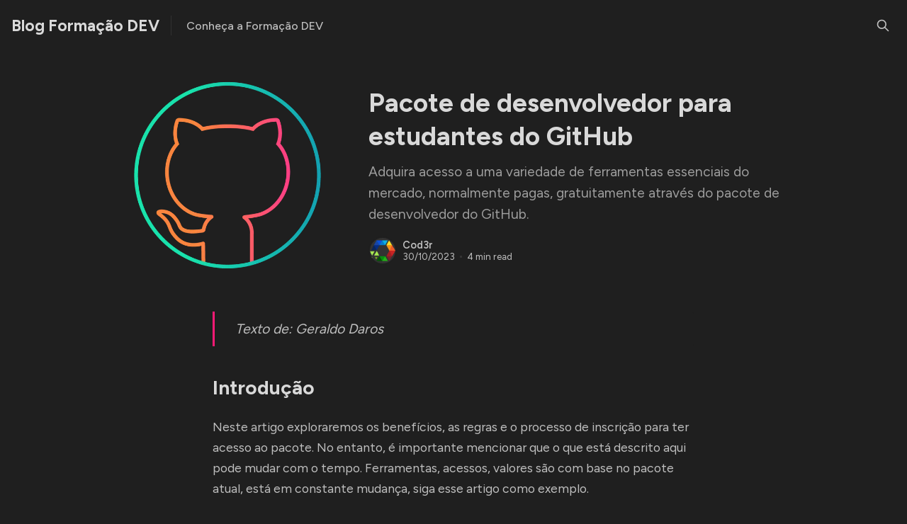

--- FILE ---
content_type: text/html; charset=utf-8
request_url: https://blog.formacao.dev/pacote-de-desenvolvedor-para-estudantes-do-github/
body_size: 11705
content:
<!DOCTYPE html>
<html lang="ptbr" data-color-scheme="dark">
  <head>
    <meta charset="utf-8">
    <meta http-equiv="X-UA-Compatible" content="IE=edge">

    <title>Pacote de desenvolvedor para estudantes do GitHub</title>

    <meta name="HandheldFriendly" content="True">
    <meta name="viewport" content="width=device-width, initial-scale=1.0">
    
    <meta name="theme-color" content="#ff1a75">


    <link rel="preload" href="https://blog.formacao.dev/assets/dist/app.min.js?v=1afdc60abe" as="script">
    <link rel="preload" href="https://blog.formacao.dev/assets/dist/app.min.css?v=1afdc60abe" as="style">

        <link rel="preconnect" href="https://fonts.googleapis.com">
    <link rel="preconnect" href="https://fonts.gstatic.com" crossorigin>


    <link rel="preload stylesheet" href="https://fonts.googleapis.com/css2?family=Figtree:wght@400;500;600;700&display=swap" 
          as="style" onload="this.onload=null;this.rel='stylesheet'" crossorigin>
    <style>body { --font-body: 'Figtree', sans-serif; --font-headings: 'Figtree', sans-serif; }</style>







    <script async defer src="https://blog.formacao.dev/assets/dist/app.min.js?v=1afdc60abe"></script>

    <link rel="stylesheet" type="text/css" href="https://blog.formacao.dev/assets/dist/app.min.css?v=1afdc60abe">

    <style>
  :root {
    --global-max-width: 1320px; /* site max width */
    --global-content-width: 680px; /* post-content-width */
    --global-wide-width: 960px; /* site max width */
    --global-post-hero-content-max-width: 768px;
    --global-radius: 5px; /* default radius */
    --global-gallery-gap: 1em; /* Image gallery distance between images */
    --global-hyphens: none; /* none/auto */
    --global-header-height: 72px;
    --global-theme-notifications: visible; /* visible/hidden */
    --global-progress-bar: visible; /* visible/hidden */
    --global-content-preview-fading: 0%; /* 50%-100% for fading effect */
    --global-hero-img-filter: ;
    --global-scroll-behavior: auto;
  }
</style>

<script>
  let preferredTheme = localStorage.getItem('PREFERRED_COLOR_SCHEME') || `dark`;
  document.documentElement.setAttribute('data-color-scheme', preferredTheme);
  
  // Global values needed
  const themeGlobal = {
    currentPage: parseInt(''),
    nextPage: parseInt(''),
    nextPageLink: '',
    maxPages: parseInt(''), 
    lastPage: `` === `` ? true : false,
    postsPerPage: parseInt('24'),
    totalPosts: parseInt(''), 
    scrollPos: 0,
    imageLightbox: `true` === `true` ? true : false,
    autoloadResources: false
  }

  // Calculate contrast & HSL value;
  function getBrandColorInfo(hexcolor) {
    // get contrast
    if (hexcolor.slice(0, 1) === '#') { hexcolor = hexcolor.slice(1); }
    if (hexcolor.length === 3) { hexcolor = hexcolor.split('').map(function (hex) { return hex + hex;}).join(''); }
    let r = parseInt(hexcolor.substr(0,2),16), g = parseInt(hexcolor.substr(2,2),16), b = parseInt(hexcolor.substr(4,2),16);
    let yiq = ((r * 299) + (g * 587) + (b * 114)) / 1000;
    const colorContrast = (yiq >= 128) ? '#000' : '#fff';

    //get HSL
    r /= 255, g /= 255, b /= 255;
    const max = Math.max(r, g, b), min = Math.min(r, g, b);
    let h, s, l = (max + min)  /  2;  
    if ( max == min ) { h = s = 0; } else {
      let d = max - min;
      s = l > 0.5 ? d / (2 - max - min) : d / (max + min);
      switch(max){
        case r: h = (g - b) / d + (g < b ? 6 : 0); break;
        case g: h = (b - r) / d + 2; break;
        case b: h = (r - g) / d + 4; break;
      }
      h /= 6;
    }
    const colorHSL = [Math.round(h * 360), Math.round(s * 100), Math.round(l * 100)];

    // return
    return { colorContrast, colorHSL }
  };

  const brandColor = getBrandColorInfo("#ff1a75");
  let style = document.createElement('style');
  style.innerHTML = `:root { 
    --color-brand-contrast: ${brandColor.colorContrast}; 
    --color-brand-h: ${brandColor.colorHSL[0]};
    --color-brand-s: ${brandColor.colorHSL[1]}%;
    --color-brand-l: ${brandColor.colorHSL[2]}%;
    --color-brand-hsl: ${brandColor.colorHSL[0]} ${brandColor.colorHSL[1]}% ${brandColor.colorHSL[2]}%;
  }`
  document.getElementsByTagName('head')[0].appendChild(style);
</script>

    
    
     

    <meta name="description" content="Adquira acesso a uma variedade de ferramentas essenciais do mercado, normalmente pagas, gratuitamente através do pacote de desenvolvedor do GitHub.">
    <link rel="icon" href="https://blog.formacao.dev/content/images/2023/11/favicon.ico" type="image/x-icon">
    <link rel="canonical" href="https://blog.formacao.dev/pacote-de-desenvolvedor-para-estudantes-do-github/">
    <meta name="referrer" content="no-referrer-when-downgrade">
    
    <meta property="og:site_name" content="Blog Formação DEV ">
    <meta property="og:type" content="article">
    <meta property="og:title" content="Pacote de desenvolvedor para estudantes do GitHub">
    <meta property="og:description" content="Adquira acesso a uma variedade de ferramentas essenciais do mercado, normalmente pagas, gratuitamente através do pacote de desenvolvedor do GitHub.">
    <meta property="og:url" content="https://blog.formacao.dev/pacote-de-desenvolvedor-para-estudantes-do-github/">
    <meta property="og:image" content="https://blog.formacao.dev/content/images/2023/11/GitHub.png">
    <meta property="article:published_time" content="2023-10-30T19:05:00.000Z">
    <meta property="article:modified_time" content="2023-11-13T12:07:32.000Z">
    <meta property="article:tag" content="Dicas">
    <meta property="article:tag" content="Git e Github">
    
    <meta property="article:publisher" content="https://www.facebook.com/cod3rcursos">
    <meta name="twitter:card" content="summary_large_image">
    <meta name="twitter:title" content="Pacote de desenvolvedor para estudantes do GitHub">
    <meta name="twitter:description" content="Adquira acesso a uma variedade de ferramentas essenciais do mercado, normalmente pagas, gratuitamente através do pacote de desenvolvedor do GitHub.">
    <meta name="twitter:url" content="https://blog.formacao.dev/pacote-de-desenvolvedor-para-estudantes-do-github/">
    <meta name="twitter:image" content="https://blog.formacao.dev/content/images/2023/11/GitHub.png">
    <meta name="twitter:label1" content="Written by">
    <meta name="twitter:data1" content="Cod3r">
    <meta name="twitter:label2" content="Filed under">
    <meta name="twitter:data2" content="Dicas, Git e Github">
    <meta property="og:image:width" content="800">
    <meta property="og:image:height" content="800">
    
    <script type="application/ld+json">
{
    "@context": "https://schema.org",
    "@type": "Article",
    "publisher": {
        "@type": "Organization",
        "name": "Blog Formação DEV ",
        "url": "https://blog.formacao.dev/",
        "logo": {
            "@type": "ImageObject",
            "url": "https://blog.formacao.dev/content/images/2023/11/favicon.ico",
            "width": 16,
            "height": 16
        }
    },
    "author": {
        "@type": "Person",
        "name": "Cod3r",
        "image": {
            "@type": "ImageObject",
            "url": "https://blog.formacao.dev/content/images/2023/11/SO-LOGO-300.png",
            "width": 300,
            "height": 300
        },
        "url": "https://blog.formacao.dev/author/cod3r/",
        "sameAs": []
    },
    "headline": "Pacote de desenvolvedor para estudantes do GitHub",
    "url": "https://blog.formacao.dev/pacote-de-desenvolvedor-para-estudantes-do-github/",
    "datePublished": "2023-10-30T19:05:00.000Z",
    "dateModified": "2023-11-13T12:07:32.000Z",
    "image": {
        "@type": "ImageObject",
        "url": "https://blog.formacao.dev/content/images/2023/11/GitHub.png",
        "width": 800,
        "height": 800
    },
    "keywords": "Dicas, Git e Github",
    "description": "Adquira acesso a uma variedade de ferramentas essenciais do mercado, normalmente pagas, gratuitamente através do pacote de desenvolvedor do GitHub.",
    "mainEntityOfPage": "https://blog.formacao.dev/pacote-de-desenvolvedor-para-estudantes-do-github/"
}
    </script>

    <meta name="generator" content="Ghost 6.13">
    <link rel="alternate" type="application/rss+xml" title="Blog Formação DEV " href="https://blog.formacao.dev/rss/">
    <script defer src="https://cdn.jsdelivr.net/ghost/portal@~2.56/umd/portal.min.js" data-i18n="true" data-ghost="https://blog.formacao.dev/" data-key="c0aeb7a50398f070ba8cd26a38" data-api="https://formacao-dev-blog.ghost.io/ghost/api/content/" data-locale="ptbr" crossorigin="anonymous"></script><style id="gh-members-styles">.gh-post-upgrade-cta-content,
.gh-post-upgrade-cta {
    display: flex;
    flex-direction: column;
    align-items: center;
    font-family: -apple-system, BlinkMacSystemFont, 'Segoe UI', Roboto, Oxygen, Ubuntu, Cantarell, 'Open Sans', 'Helvetica Neue', sans-serif;
    text-align: center;
    width: 100%;
    color: #ffffff;
    font-size: 16px;
}

.gh-post-upgrade-cta-content {
    border-radius: 8px;
    padding: 40px 4vw;
}

.gh-post-upgrade-cta h2 {
    color: #ffffff;
    font-size: 28px;
    letter-spacing: -0.2px;
    margin: 0;
    padding: 0;
}

.gh-post-upgrade-cta p {
    margin: 20px 0 0;
    padding: 0;
}

.gh-post-upgrade-cta small {
    font-size: 16px;
    letter-spacing: -0.2px;
}

.gh-post-upgrade-cta a {
    color: #ffffff;
    cursor: pointer;
    font-weight: 500;
    box-shadow: none;
    text-decoration: underline;
}

.gh-post-upgrade-cta a:hover {
    color: #ffffff;
    opacity: 0.8;
    box-shadow: none;
    text-decoration: underline;
}

.gh-post-upgrade-cta a.gh-btn {
    display: block;
    background: #ffffff;
    text-decoration: none;
    margin: 28px 0 0;
    padding: 8px 18px;
    border-radius: 4px;
    font-size: 16px;
    font-weight: 600;
}

.gh-post-upgrade-cta a.gh-btn:hover {
    opacity: 0.92;
}</style>
    <script defer src="https://cdn.jsdelivr.net/ghost/sodo-search@~1.8/umd/sodo-search.min.js" data-key="c0aeb7a50398f070ba8cd26a38" data-styles="https://cdn.jsdelivr.net/ghost/sodo-search@~1.8/umd/main.css" data-sodo-search="https://formacao-dev-blog.ghost.io/" data-locale="ptbr" crossorigin="anonymous"></script>
    
    <link href="https://blog.formacao.dev/webmentions/receive/" rel="webmention">
    <script defer src="/public/cards.min.js?v=1afdc60abe"></script>
    <link rel="stylesheet" type="text/css" href="/public/cards.min.css?v=1afdc60abe">
    <script defer src="/public/ghost-stats.min.js?v=1afdc60abe" data-stringify-payload="false" data-datasource="analytics_events" data-storage="localStorage" data-host="https://blog.formacao.dev/.ghost/analytics/api/v1/page_hit"  tb_site_uuid="9a93358c-5a5e-4bac-b042-e55239c3d26b" tb_post_uuid="c387b331-a5b1-4779-99e1-83d5f3a43d5d" tb_post_type="post" tb_member_uuid="undefined" tb_member_status="undefined"></script><style>:root {--ghost-accent-color: #ff1a75;}</style>
    <!-- Google tag (gtag.js) -->
<script async src="https://www.googletagmanager.com/gtag/js?id=G-L0QFEJF3MN"></script>
<script>
  window.dataLayer = window.dataLayer || [];
  function gtag(){dataLayer.push(arguments);}
  gtag('js', new Date());

  gtag('config', 'G-L0QFEJF3MN');
</script>
<script src="https://cdn.jsdelivr.net/npm/prismjs/prism.min.js" defer></script>
<script src="https://cdn.jsdelivr.net/npm/prismjs/plugins/autoloader/prism-autoloader.min.js" defer></script>
<link rel="stylesheet" href="https://cdn.jsdelivr.net/npm/prismjs/themes/prism-twilight.min.css">
  </head>
  <body class="post-template tag-hash-1geraldo tag-dicas tag-git-e-github " data-hero-image="">
    <div class="progress-bar"></div>
    
      <header class="header js-header" data-header="normal">
  <div class="container wrapper flex is-rel header__inner">
<a class="header__brand" href="https://blog.formacao.dev">        <span class="header__title m-0 p-0">Blog Formação DEV </span>
</a>
    <nav class="header__menu items-center">
      <ul class="nav">
  <li class=" nav-conheca-a-formacao-dev"
    data-label="Conheça a Formação DEV" data-length="22">
    <a href="https://formacao.dev/" target="_blank">
      <span>Conheça a Formação DEV</span>
    </a>
  </li>
</ul>

    </nav>

    <span class="header--spacer"></span>

    <button class="btn-toggle header-search__toggle" data-ghost-search title="Pesquisar" aria-label="Pesquisar">
      <i class="icon icon-search">
  <svg xmlns="http://www.w3.org/2000/svg" class="icon icon-tabler icon-tabler-search" width="24" height="24" viewBox="0 0 24 24" stroke-width="2" stroke="currentColor" fill="none" stroke-linecap="round" stroke-linejoin="round">
  <path stroke="none" d="M0 0h24v24H0z" fill="none"/>
  <circle cx="10" cy="10" r="7" />
  <line x1="21" y1="21" x2="15" y2="15" />
</svg>



</i>    </button>



    <div class="member-menu js-member-menu">
</div>
    <button class="btn-toggle menu__toggle js-menu-open"
      type="button" title="Menu" aria-label="Menu">
        <span></span>
        <span></span>
    </button>
  </div>
</header>


      <div class="menu js-menu">
  <div class="menu__header flex content-end">
    <button class="btn-toggle menu__toggle is-active js-menu-close"
      type="button" title="Menu" aria-label="Menu">
        <span></span>
        <span></span>
    </button>
  </div>

  <nav class="menu__navigation">
    <ul class="nav">
  <li class=" nav-conheca-a-formacao-dev"
    data-label="Conheça a Formação DEV" data-length="22">
    <a href="https://formacao.dev/" target="_blank">
      <span>Conheça a Formação DEV</span>
    </a>
  </li>
</ul>

  </nav>

  <div class="menu__actions flex w-100">
  </div>

  <template data-toggle-template>
    <button class="submenu-toggle" onclick="this.parentNode.classList.toggle('is-active')" title="Menu toggle" aria-label="Menu toggle">
      <i class="icon icon-chevron-down">
  <svg xmlns="http://www.w3.org/2000/svg" class="icon icon-tabler icon-tabler-chevron-down" width="24" height="24" viewBox="0 0 24 24" stroke-width="2" stroke="currentColor" fill="none" stroke-linecap="round" stroke-linejoin="round">
   <path stroke="none" d="M0 0h24v24H0z" fill="none"></path>
   <polyline points="6 9 12 15 18 9"></polyline>
</svg>
</i>    </button>
  </template>

</div>
    <main class="main">
         <div
  class="container wrapper">

    <div class="post-hero is-post" 
    data-feature-image="true" data-image-style="resource">
    
    <div class="post-hero__content flex flex-col">
      <h1 class="post-hero__title">Pacote de desenvolvedor para estudantes do GitHub</h1>
    
        <div class="post-hero__excerpt text-acc">Adquira acesso a uma variedade de ferramentas essenciais do mercado, normalmente pagas, gratuitamente através do pacote de desenvolvedor do GitHub.</div>

        <div class="post-info text-acc m-t">
  <ul class="post-info__avatars">
    <li class="author-avatar has-image">
      <a href="/author/cod3r/" title="Cod3r" aria-label="Cod3r">
        <picture class="">
  <source 
    data-srcset="/content/images/size/w30/format/webp/2023/11/SO-LOGO-300.png 30w,/content/images/size/w100/format/webp/2023/11/SO-LOGO-300.png 100w,"
    data-sizes="auto"
    type="image/webp"
  >
  <img class="lazyload"
    data-srcset="/content/images/size/w30/2023/11/SO-LOGO-300.png 30w,/content/images/size/w100/2023/11/SO-LOGO-300.png 100w,"
    srcset="/content/images/size/w30/2023/11/SO-LOGO-300.png"
    data-sizes="auto"
    data-src="/content/images/size/w100/2023/11/SO-LOGO-300.png"
    src="/content/images/size/w30/2023/11/SO-LOGO-300.png"
    alt="Cod3r"
    
  >
</picture>      </a>
    </li>
  </ul>
  <div class="post-info__detail">
    <span class="post-info__author"><a href="/author/cod3r/">Cod3r</a></span>
    <div class="post-info__dr">
      <time datetime=" 2023-10-30">30/10/2023</time>
      <span class="post-info__readtime">4 min
        read</span>
    </div>
  </div>
</div>    </div>

      <div class="post-hero__media">
        <figure class="post-hero__figure">
          <picture class="">
  <source 
    data-srcset="/content/images/size/w300/format/webp/2023/11/GitHub.png 300w,/content/images/size/w600/format/webp/2023/11/GitHub.png 600w,/content/images/size/w1000/format/webp/2023/11/GitHub.png 1000w,/content/images/size/w2000/format/webp/2023/11/GitHub.png 2000w"
    data-sizes="auto"
    type="image/webp"
  >
  <img class="lazyload post-hero__img"
    data-srcset="/content/images/size/w300/2023/11/GitHub.png 300w,/content/images/size/w600/2023/11/GitHub.png 600w,/content/images/size/w1000/2023/11/GitHub.png 1000w,/content/images/size/w2000/2023/11/GitHub.png 2000w"
    srcset="/content/images/size/w30/2023/11/GitHub.png"
    data-sizes="auto"
    data-src="/content/images/size/w100/2023/11/GitHub.png"
    src="/content/images/size/w30/2023/11/GitHub.png"
    alt="Pacote de desenvolvedor para estudantes do GitHub"
    
  >
</picture>          
        </figure>
      </div>

  </div>


  <article class="post tag-hash-1geraldo tag-dicas tag-git-e-github content post-access-public">
    <blockquote>Texto de: <a href="https://www.linkedin.com/in/geraldodf/?ref=blog.formacao.dev" rel="noreferrer">Geraldo Daros</a></blockquote><h3 id="introdu%C3%A7%C3%A3o">Introdução</h3><p>Neste artigo exploraremos os benefícios, as regras e o processo de inscrição para ter acesso ao pacote. No entanto, é importante mencionar que o que está descrito aqui pode mudar com o tempo. Ferramentas, acessos, valores são com base no pacote atual, está em constante mudança, siga esse artigo como exemplo.</p><h3 id="github">GitHub</h3><p>O GitHub é uma das maiores plataformas de hospedagem e controle de versão de códigos. Atualmente, ele é extremamente importante para pessoas do meio do desenvolvimento de software, especialmente em ambiente profissional, para participar de projetos com suas equipes e ter acesso ao código-fonte remoto versionado e atualizado. </p><p>Além de ser importantes para pessoas experientes na área, o GitHub também é importante para iniciantes; é crucial que estudantes tenham um GitHub ativo, com seus conhecimentos implementados em código. Diversos processos de recrutamento passam pela conta do GitHub do candidato para verificar informações e avaliar suas habilidades com códigos. Além disso, é um lugar ideal para salvar projetos, portifólios e projetos de cursos. Em resumo, o GitHub é indispensável para a maioria das pessoas que desejam seguir uma carreira em TI.</p><p>Agora, o GitHub oferece um pacote de desenvolvedor para estudantes, que consiste em um conjunto de benefícios completamente gratuitos disponibilizados pela plataforma. A maioria das ferramentas disponíveis tem seu preço em dólar, o que é realmente interessante.</p><p>Veremos alguns dos benefícios mais “comuns” de serem buscados nesse pacote, o que é necessário para ter acesso a esse pacote e como você se inscreve.</p><h3 id="benef%C3%ADcios">Benefícios</h3><p>Finalmente verificaremos algumas das principais ferramentas que o pacote de estudante do GitHub nos disponibiliza:</p><ul><li><strong>GitHub Copilot:</strong> Inteligência artificial para auxiliar no desenvolvimento de software, completando e sugerindo códigos.</li><li><strong>JetBrains:</strong> Empresa com IDEs robustas para desenvolvimento em diversas linguagens.</li><li><strong>Namecheap/Name.com:</strong> São empresas de vendas de domínios, atualmente no pacote ambas disponibilizam domínio gratuito.</li><li><strong>Digital Ocean</strong> - Serviço de hospedagem em nuvem. Atualmente a Digital Ocean disponibiliza 200 dólares para o uso interno por meio do pacote do GitHub.</li></ul><p>Esses são apenas alguns dos benefícios contidos no pacote de estudante, você pode verificar cada benefício nesse <a href="https://education.github.com/pack?ref=blog.formacao.dev" rel="noreferrer">link</a>.</p><h3 id="requisitos">Requisitos</h3><p>Para se qualificar para o GitHub Student Developer Pack, você deve:</p><ul><li>Estar atualmente matriculado em um curso de graduação ou diploma de uma instituição educacional reconhecida.</li><li>Conseguir fornecer documentação de sua escola que demonstre seu status atual de estudante.</li><li>Ter uma conta de usuário do&nbsp;GitHub.</li><li>Ter pelo menos 13 anos.</li></ul><h2 id="como-fazer-o-cadastro"><strong>Como fazer o cadastro?</strong></h2><p><strong>Passo 1:</strong></p><p>Primeiramente você irá entrar nesse&nbsp;<a href="https://education.github.com/pack?sort=popularity&ref=blog.formacao.dev">link</a>. Em seguida, você será direcionado a página onde poderá ver todos os benefícios e fazer o cadastro. Depois, selecione a opção&nbsp;<strong>Inscreva-se no Pacote de Desenvolvedor para Estudantes</strong> no botão verde.</p><figure class="kg-card kg-image-card"><img src="https://blog.cod3r.com.br/wp-content/uploads/2022/03/part-1-1-1024x410.png" class="kg-image" alt="" loading="lazy"></figure><p><strong>Passo 2:</strong></p><p>A seguir, selecione a opção&nbsp;<strong>Obtenha benefícios estudantis</strong>&nbsp;(existe também um plano para professores e escolas, mas não é o nosso objetivo hoje).</p><figure class="kg-card kg-image-card"><img src="https://blog.cod3r.com.br/wp-content/uploads/2022/03/part-2-1024x502.png" class="kg-image" alt="" loading="lazy"></figure><p><strong>Passo 3:</strong></p><p>Após selecionar&nbsp;<strong>Obtenha Benefícios Estudantis</strong>, uma página irá abrir para você fazer login no GitHub.</p><figure class="kg-card kg-image-card"><img src="https://blog.cod3r.com.br/wp-content/uploads/2022/03/part-3-1.png" class="kg-image" alt="" loading="lazy"></figure><p><strong>Passo 4:</strong></p><p>Agora, faça o login normalmente no seu GitHub. Após entrar, essa tela irá aparecer:</p><figure class="kg-card kg-image-card"><img src="https://blog.cod3r.com.br/wp-content/uploads/2022/03/part-5-1024x502.png" class="kg-image" alt="" loading="lazy"></figure><p>Nessa página você irá descer até o final, e lá começará o cadastro.</p><figure class="kg-card kg-image-card"><img src="https://blog.formacao.dev/content/images/2023/11/github-1.png" class="kg-image" alt="" loading="lazy" width="644" height="809" srcset="https://blog.formacao.dev/content/images/size/w600/2023/11/github-1.png 600w, https://blog.formacao.dev/content/images/2023/11/github-1.png 644w"></figure><p>Nessa parte você não pode deixar nenhuma informação solicitada em branco.</p><p><strong>Passo 5:</strong></p><p>Quando você confirmar, será direcionado para essa tela.</p><figure class="kg-card kg-image-card"><img src="https://blog.cod3r.com.br/wp-content/uploads/2022/03/part-7-1-1024x731.png" class="kg-image" alt="" loading="lazy"></figure><p>Em seguida, você deve fornecer um documento que prove que você está estudando. Pode ser sua carteira de estudante ou, caso você não tenha, deverá solicitar à sua instituição de ensino um atestado de matrícula, ou algum outro documento que comprove sua matrícula nela.</p><figure class="kg-card kg-image-card"><img src="https://blog.cod3r.com.br/wp-content/uploads/2022/03/part-8-1024x500.png" class="kg-image" alt="" loading="lazy"></figure><p>Você irá especificar qual documento utilizará para comprovar seu estudo. Selecione o comprovante escolhido e não se esqueça de anexá-los em&nbsp;carregar uma imagem.</p><figure class="kg-card kg-image-card"><img src="https://blog.cod3r.com.br/wp-content/uploads/2022/03/part-9-1024x506.png" class="kg-image" alt="" loading="lazy"></figure><p>Após responder todas as perguntas, é só confirmar em&nbsp;<strong>processar minha inscrição</strong>.</p><p>Lembrando que o GitHub verificará as informações e pode demorar um tempo até eles responderem a sua solicitação, portanto, não se preocupe!</p><h3 id="conclus%C3%A3o">Conclusão</h3><p>Neste artigo, exploramos o processo detalhado para solicitar o Student Developer Pack do GitHub, uma valiosa oportunidade para estudantes que desejam aprimorar suas habilidades de desenvolvimento e impulsionar suas carreiras. Ao seguir as etapas fornecidas e apresentar a documentação necessária, você estará abrindo as portas para um mundo de recursos premium, ferramentas poderosas e aprendizado contínuo.</p>
  </article>

      <div class="post-tags content-width">
        <a href="/tag/dicas/" style="--color-accent:#07B151;">Dicas</a>
        <a href="/tag/git-e-github/" style="--color-accent:#4C489B;">Git e Github</a>
    </div>

  <div class="social-share content-width m-b-xl">
  <a class="social-share__item twitter js-share" target="_blank"
      href="https://twitter.com/share?text=Pacote%20de%20desenvolvedor%20para%20estudantes%20do%20GitHub&amp;url=https://blog.formacao.dev/pacote-de-desenvolvedor-para-estudantes-do-github/"
      title="Compartilhar em Twitter" aria-label="Compartilhar em Twitter">
    <i class="icon icon-twitter-x icon--sm">
  <svg xmlns="http://www.w3.org/2000/svg" class="icon icon-tabler icon-tabler-brand-x" width="24" height="24" viewBox="0 0 24 24" stroke-width="2" stroke="currentColor" fill="none" stroke-linecap="round" stroke-linejoin="round">
  <path stroke="none" d="M0 0h24v24H0z" fill="none"></path>
  <path d="M4 4l11.733 16h4.267l-11.733 -16z"></path>
  <path d="M4 20l6.768 -6.768m2.46 -2.46l6.772 -6.772"></path>
</svg>
</i>    <span>Tweetar</span>
  </a>
  <a class="social-share__item facebook js-share" target="_blank"
      href="https://www.facebook.com/sharer.php?u=https://blog.formacao.dev/pacote-de-desenvolvedor-para-estudantes-do-github/"
      title="Compartilhar em Facebook" aria-label="Compartilhar em Facebook">
    <i class="icon icon-facebook icon--sm">
  <svg xmlns="http://www.w3.org/2000/svg" class="icon icon-tabler icon-tabler-brand-facebook" width="24" height="24" viewBox="0 0 24 24" stroke-width="2" stroke="currentColor" fill="none" stroke-linecap="round" stroke-linejoin="round">
  <path stroke="none" d="M0 0h24v24H0z" fill="none"/>
  <path d="M7 10v4h3v7h4v-7h3l1 -4h-4v-2a1 1 0 0 1 1 -1h3v-4h-3a5 5 0 0 0 -5 5v2h-3" />
</svg>



</i>    <span>Compartilhar</span>
  </a>
  <a class="social-share__item linkedin js-share" target="_blank"
      href="https://www.linkedin.com/shareArticle?mini=true&url=https://blog.formacao.dev/pacote-de-desenvolvedor-para-estudantes-do-github/&title=Pacote%20de%20desenvolvedor%20para%20estudantes%20do%20GitHub&summary=Pacote%20de%20desenvolvedor%20para%20estudantes%20do%20GitHub"
      title="Compartilhar em Linkedin" aria-label="Compartilhar em Linkedin">
    <i class="icon icon-linkedin icon--sm">
  <svg xmlns="http://www.w3.org/2000/svg" width="24" height="24" viewBox="0 0 24 24" fill="none" stroke="currentColor" stroke-width="2" stroke-linecap="round" stroke-linejoin="round" class="feather feather-linkedin">
  <path d="M16 8a6 6 0 0 1 6 6v7h-4v-7a2 2 0 0 0-2-2 2 2 0 0 0-2 2v7h-4v-7a6 6 0 0 1 6-6z"></path>
  <rect x="2" y="9" width="4" height="12"></rect>
  <circle cx="4" cy="4" r="2"></circle>
</svg>
</i>    <span>Compartilhar</span>
  </a>
  <a class="social-share__item mail"
      href="mailto:?subject=Pacote%20de%20desenvolvedor%20para%20estudantes%20do%20GitHub&body=https://blog.formacao.dev/pacote-de-desenvolvedor-para-estudantes-do-github/&nbsp;Pacote%20de%20desenvolvedor%20para%20estudantes%20do%20GitHub"
      title="Compartilhar por e-mail" aria-label="Compartilhar por e-mail">
    <i class="icon icon-mail icon--sm">
  <svg xmlns="http://www.w3.org/2000/svg" class="icon icon-tabler icon-tabler-mail" width="24" height="24" viewBox="0 0 24 24" stroke-width="1.5" stroke="currentColor" fill="none" stroke-linecap="round" stroke-linejoin="round">
  <path stroke="none" d="M0 0h24v24H0z" fill="none"/>
  <rect x="3" y="5" width="18" height="14" rx="2" />
  <polyline points="3 7 12 13 21 7" />
</svg>
</i>    <span>Email</span>
  </a>
  <button class="copy-link copy js-copy-link" data-url="https://blog.formacao.dev/pacote-de-desenvolvedor-para-estudantes-do-github/"
      title="Copiar para área de transferência" data-label="Copiado!" aria-label="Copiar para área de transferência">
    <i class="icon icon-copy icon--sm">
  <svg xmlns="http://www.w3.org/2000/svg" class="icon icon-tabler icon-tabler-copy" width="24" height="24" viewBox="0 0 24 24" stroke-width="1.5" stroke="currentColor" fill="none" stroke-linecap="round" stroke-linejoin="round">
  <path stroke="none" d="M0 0h24v24H0z" fill="none"/>
  <rect x="8" y="8" width="12" height="12" rx="2" />
  <path d="M16 8v-2a2 2 0 0 0 -2 -2h-8a2 2 0 0 0 -2 2v8a2 2 0 0 0 2 2h2" />
</svg>
</i>    <span>Copiar</span>
  </button>
</div>


  <div class="content-width author-info">
    <span class="section-title text-10 m-b">Sobre o autor</span>

    <div class="author-card in-post m-b-xl author-cod3r">
  
    <a href="/author/cod3r/">
      <figure class="author-card__profile">
        <picture class="">
  <source 
    data-srcset="/content/images/size/w100/format/webp/2023/11/SO-LOGO-300.png 100w,/content/images/size/w300/format/webp/2023/11/SO-LOGO-300.png 300w,/content/images/size/w600/format/webp/2023/11/SO-LOGO-300.png 600w,"
    data-sizes="auto"
    type="image/webp"
  >
  <img class="lazyload author-card__img"
    data-srcset="/content/images/size/w100/2023/11/SO-LOGO-300.png 100w,/content/images/size/w300/2023/11/SO-LOGO-300.png 300w,/content/images/size/w600/2023/11/SO-LOGO-300.png 600w,"
    srcset="/content/images/size/w30/2023/11/SO-LOGO-300.png"
    data-sizes="auto"
    data-src="/content/images/size/w100/2023/11/SO-LOGO-300.png"
    src="/content/images/size/w30/2023/11/SO-LOGO-300.png"
    alt="Cod3r"
    
  >
</picture>      </figure>
    </a>

  <div class="author-card__content flex-1 has-image">
    <h2 class="author-card__name"><a href="/author/cod3r/">Cod3r</a></h2>
    
    <p class="author-card__bio">Com mais de 400 mil alunos, a Cod3r é uma das principais escolas de tecnologia do País. Um de seus produtos mais importantes é a Formação DEV, com objetivo de preparar os profissionais para o mercado.</p>
    
    <div class="author-card__info flex flex-cc">

      <ul class="author-card__social ">
      </ul>
    </div>
  </div>
</div>  </div>
  </div>




  <div class="container wrapper flex flex-wrap gap-lg m-b-lg">
    
    <div class="related-posts radius-double p-lg flex-1 self-align-start">
  <span class="section-title sm m-b">Leia a seguir</span>
  <div class="post-list m-b-sm">
    <a class="post-list-item" href="/sast-e-dast/">
      <h3 class="post-list-item__title">SAST e DAST</h3>
      <i class="icon icon-chevron-right">
  <svg xmlns="http://www.w3.org/2000/svg" class="icon icon-tabler icon-tabler-chevron-right" width="24" height="24" viewBox="0 0 24 24" stroke-width="2" stroke="currentColor" fill="none" stroke-linecap="round" stroke-linejoin="round">
   <path stroke="none" d="M0 0h24v24H0z" fill="none"></path>
   <polyline points="9 6 15 12 9 18"></polyline>
</svg>
</i>    </a>
    <a class="post-list-item" href="/o-que-e-devops/">
      <h3 class="post-list-item__title">O que é DevOps?</h3>
      <i class="icon icon-chevron-right">
  <svg xmlns="http://www.w3.org/2000/svg" class="icon icon-tabler icon-tabler-chevron-right" width="24" height="24" viewBox="0 0 24 24" stroke-width="2" stroke="currentColor" fill="none" stroke-linecap="round" stroke-linejoin="round">
   <path stroke="none" d="M0 0h24v24H0z" fill="none"></path>
   <polyline points="9 6 15 12 9 18"></polyline>
</svg>
</i>    </a>
    <a class="post-list-item" href="/d-de-solid-o-poder-da-inversao-de-dependencia-no-codigo/">
      <h3 class="post-list-item__title">D de SOLID: O Poder da Inversão de Dependência no Código</h3>
      <i class="icon icon-chevron-right">
  <svg xmlns="http://www.w3.org/2000/svg" class="icon icon-tabler icon-tabler-chevron-right" width="24" height="24" viewBox="0 0 24 24" stroke-width="2" stroke="currentColor" fill="none" stroke-linecap="round" stroke-linejoin="round">
   <path stroke="none" d="M0 0h24v24H0z" fill="none"></path>
   <polyline points="9 6 15 12 9 18"></polyline>
</svg>
</i>    </a>
    <a class="post-list-item" href="/fundamentos-da-seguranca-da-informacao/">
      <h3 class="post-list-item__title">Fundamentos da Segurança da Informação</h3>
      <i class="icon icon-chevron-right">
  <svg xmlns="http://www.w3.org/2000/svg" class="icon icon-tabler icon-tabler-chevron-right" width="24" height="24" viewBox="0 0 24 24" stroke-width="2" stroke="currentColor" fill="none" stroke-linecap="round" stroke-linejoin="round">
   <path stroke="none" d="M0 0h24v24H0z" fill="none"></path>
   <polyline points="9 6 15 12 9 18"></polyline>
</svg>
</i>    </a>
    <a class="post-list-item" href="/i-de-solid-separar-para-conquistar-a-arte-de-segregar-interfaces/">
      <h3 class="post-list-item__title">I de SOLID: Separar para Conquistar – A Arte de Segregar Interfaces</h3>
      <i class="icon icon-chevron-right">
  <svg xmlns="http://www.w3.org/2000/svg" class="icon icon-tabler icon-tabler-chevron-right" width="24" height="24" viewBox="0 0 24 24" stroke-width="2" stroke="currentColor" fill="none" stroke-linecap="round" stroke-linejoin="round">
   <path stroke="none" d="M0 0h24v24H0z" fill="none"></path>
   <polyline points="9 6 15 12 9 18"></polyline>
</svg>
</i>    </a>
  </div>
</div>
  </div>
    </main>

            
      <footer class="footer">
  <div class="container wrapper">
    <div class="row m-b">
      <div class="col-xs-12 col-md-4">
        <div class="footer__brand flex items-center">
            <span class="footer__title">Blog Formação DEV </span>
        </div>

        <div class="footer__description" id="footer-input-label">
          A Formação que Muda Histórias
        </div>

      </div>

      <div class="col-xs-12 col-md-4 m-b footer-nav">
        <span class="fw-700 m-b-sm display-block text-acc">Navegação</span>
        <div class="grid col-2">
          <ul class="nav">
  <li class=" nav-conheca-a-formacao-dev"
    data-label="Conheça a Formação DEV" data-length="22">
    <a href="https://formacao.dev/" target="_blank">
      <span>Conheça a Formação DEV</span>
    </a>
  </li>
</ul>

        </div>
      </div>

      <div class="col-xs-12 col-sm-6 col-md-2 m-b">
              <span class="fw-700 m-b-sm display-block text-acc">Tags</span>
              <ul class="nav">
                  <li><a href="/tag/ambiente/">Ambiente</a></li>
                  <li><a href="/tag/arquitetura/">Arquitetura</a></li>
                  <li><a href="/tag/backend/">Backend</a></li>
                  <li><a href="/tag/banco-de-dados/">Banco de Dados</a></li>
                  <li><a href="/tag/design/">Design</a></li>
                  <li><a href="/tag/dicas/">Dicas</a></li>
                  <li><a href="/tag/framework/">Framework</a></li>
                  <li><a href="/tag/frontend/">Frontend</a></li>
                  <li><a href="/tag/git-e-github/">Git e Github</a></li>
                  <li><a href="/tag/mobile/">Mobile</a></li>
                  <li><a href="/tag/testes/">Testes</a></li>
              </ul>
      </div>

      <div class="col-xs-12 col-sm-6 col-md-2 m-b">
        <span class="fw-700 m-b-sm display-block text-acc">Social</span>
        <div class="social-links flex flex-col">
          <a href="https://www.youtube.com/@cod3r" target="_blank" class="youtube" aria-label="Youtube"><i class="icon icon-youtube icon--sm">
  <svg xmlns="http://www.w3.org/2000/svg" class="icon icon-tabler icon-tabler-brand-youtube" width="24" height="24" viewBox="0 0 24 24" stroke-width="2" stroke="currentColor" fill="none" stroke-linecap="round" stroke-linejoin="round">
  <desc>Download more icon variants from https://tabler-icons.io/i/brand-youtube</desc>
  <path stroke="none" d="M0 0h24v24H0z" fill="none"/>
  <rect x="3" y="5" width="18" height="14" rx="4" />
  <path d="M10 9l5 3l-5 3z" />
</svg>



</i><span>Youtube</span></a>

<a href="https://www.instagram.com/cod3rcursos/" target="_blank" class="instagram" aria-label="Instagram"><i class="icon icon-instagram icon--sm">
  <svg xmlns="http://www.w3.org/2000/svg" class="icon icon-tabler icon-tabler-brand-instagram" width="24" height="24" viewBox="0 0 24 24" stroke-width="2" stroke="currentColor" fill="none" stroke-linecap="round" stroke-linejoin="round">
  <desc>Download more icon variants from https://tabler-icons.io/i/brand-instagram</desc>
  <path stroke="none" d="M0 0h24v24H0z" fill="none"/>
  <rect x="4" y="4" width="16" height="16" rx="4" />
  <circle cx="12" cy="12" r="3" />
  <line x1="16.5" y1="7.5" x2="16.5" y2="7.501" />
</svg>



</i><span>Instagram</span></a>

<a href="https://www.facebook.com/cod3rcursos" class="facebook" target="_blank" aria-label="Facebook"><i class="icon icon-facebook icon--sm">
  <svg xmlns="http://www.w3.org/2000/svg" class="icon icon-tabler icon-tabler-brand-facebook" width="24" height="24" viewBox="0 0 24 24" stroke-width="2" stroke="currentColor" fill="none" stroke-linecap="round" stroke-linejoin="round">
  <path stroke="none" d="M0 0h24v24H0z" fill="none"/>
  <path d="M7 10v4h3v7h4v-7h3l1 -4h-4v-2a1 1 0 0 1 1 -1h3v-4h-3a5 5 0 0 0 -5 5v2h-3" />
</svg>



</i><span>Facebook</span></a>


<a href="https://br.linkedin.com/school/cod3r/" target="_blank" class="linkedin" aria-label="LinkedIn"><i class="icon icon-linkedin icon--sm">
  <svg xmlns="http://www.w3.org/2000/svg" width="24" height="24" viewBox="0 0 24 24" fill="none" stroke="currentColor" stroke-width="2" stroke-linecap="round" stroke-linejoin="round" class="feather feather-linkedin">
  <path d="M16 8a6 6 0 0 1 6 6v7h-4v-7a2 2 0 0 0-2-2 2 2 0 0 0-2 2v7h-4v-7a6 6 0 0 1 6-6z"></path>
  <rect x="2" y="9" width="4" height="12"></rect>
  <circle cx="4" cy="4" r="2"></circle>
</svg>
</i><span>LinkedIn</span></a>

<a href="https://discord.gg/JexVkcc3vr" target="_blank" class="discord" aria-label="Discord"><i class="icon icon-discord icon--sm">
  <svg xmlns="http://www.w3.org/2000/svg" class="icon icon-tabler icon-tabler-brand-discord" width="24" height="24" viewBox="0 0 24 24" stroke-width="2" stroke="currentColor" fill="none" stroke-linecap="round" stroke-linejoin="round">
  <desc>Download more icon variants from https://tabler-icons.io/i/brand-discord</desc>
  <path stroke="none" d="M0 0h24v24H0z" fill="none"/>
  <circle cx="9" cy="12" r="1" />
  <circle cx="15" cy="12" r="1" />
  <path d="M7.5 7.5c3.5 -1 5.5 -1 9 0" />
  <path d="M7 16.5c3.5 1 6.5 1 10 0" />
  <path d="M15.5 17c0 1 1.5 3 2 3c1.5 0 2.833 -1.667 3.5 -3c.667 -1.667 .5 -5.833 -1.5 -11.5c-1.457 -1.015 -3 -1.34 -4.5 -1.5l-1 2.5" />
  <path d="M8.5 17c0 1 -1.356 3 -1.832 3c-1.429 0 -2.698 -1.667 -3.333 -3c-.635 -1.667 -.476 -5.833 1.428 -11.5c1.388 -1.015 2.782 -1.34 4.237 -1.5l1 2.5" />
</svg>



</i><span>Discord</span></a>










        </div>
      </div>
    </div>

    <div class="footer__bottom">
      <div class="footer__copy">
        <span>&copy;2026&nbsp;<a href="https://blog.formacao.dev">Blog Formação DEV </a>.</span>
        <span>Publicado com&nbsp;<a href="https://ghost.org">Ghost</a>&nbsp;&&nbsp;<a href="https://brightthemes.com/themes/rinne/">Rinne</a>.</span>
      </div>

      <div class="color-scheme flex flex-cc radius-half">
  <div class="color-scheme-symbol">
    <span class="accent-bg"></span>
  </div>
  <select class="color-scheme-select radius-half js-color-scheme-select" aria-label="Mudar o esquema de cor">
    <option value="system" selected>Sistema</option>
    <option value="light">Claro</option>
    <option value="dark">Escuro</option>
  </select>
  <i class="icon icon-select">
  <svg xmlns="http://www.w3.org/2000/svg" class="icon icon-tabler icon-tabler-select" width="24" height="24" viewBox="0 0 24 24" stroke-width="2" stroke="currentColor" fill="none" stroke-linecap="round" stroke-linejoin="round">
  <path d="M17 8.517L12 3 7 8.517M7 15.48l5 5.517 5-5.517"></path>
</svg>



</i></div>    </div>

  </div>
</footer>

    <dialog class="notification">
  <i class="icon icon-success notification-icon">
  <svg xmlns="http://www.w3.org/2000/svg" class="icon icon-tabler icon-tabler-circle-check" width="24" height="24" viewBox="0 0 24 24" stroke-width="2" stroke="currentColor" fill="none" stroke-linecap="round" stroke-linejoin="round">
  <path stroke="none" d="M0 0h24v24H0z" fill="none"/>
  <circle cx="12" cy="12" r="9" />
  <path d="M9 12l2 2l4 -4" />
</svg>



</i>  <i class="icon icon-error notification-icon">
  <svg xmlns="http://www.w3.org/2000/svg" class="icon icon-tabler icon-tabler-alert-octagon" width="24" height="24" viewBox="0 0 24 24" stroke-width="2" stroke="currentColor" fill="none" stroke-linecap="round" stroke-linejoin="round">
  <path stroke="none" d="M0 0h24v24H0z" fill="none"/>
  <path d="M8.7 3h6.6c.3 0 .5 .1 .7 .3l4.7 4.7c.2 .2 .3 .4 .3 .7v6.6c0 .3 -.1 .5 -.3 .7l-4.7 4.7c-.2 .2 -.4 .3 -.7 .3h-6.6c-.3 0 -.5 -.1 -.7 -.3l-4.7 -4.7c-.2 -.2 -.3 -.4 -.3 -.7v-6.6c0 -.3 .1 -.5 .3 -.7l4.7 -4.7c.2 -.2 .4 -.3 .7 -.3z" />
  <line x1="12" y1="8" x2="12" y2="12" />
  <line x1="12" y1="16" x2="12.01" y2="16" />
</svg>



</i>  <i class="icon icon-warning notification-icon">
  <svg xmlns="http://www.w3.org/2000/svg" class="icon icon-tabler icon-tabler-alert-triangle" width="24" height="24" viewBox="0 0 24 24" stroke-width="2" stroke="currentColor" fill="none" stroke-linecap="round" stroke-linejoin="round">
  <path stroke="none" d="M0 0h24v24H0z" fill="none"/>
  <path d="M12 9v2m0 4v.01" />
  <path d="M5 19h14a2 2 0 0 0 1.84 -2.75l-7.1 -12.25a2 2 0 0 0 -3.5 0l-7.1 12.25a2 2 0 0 0 1.75 2.75" />
</svg>



</i>  <p class="notification-msg signup-success">Ótimo! Inscreveu-se com sucesso.</p> 
  <p class="notification-msg signin-success">Bem-vindo de volta! Registou-se com sucesso.</p> 
  <p class="notification-msg subscribe-success">Assinou com sucesso o Blog Formação DEV .</p> 
  <p class="notification-msg link-expired">O seu link expirou.</p> 
  <p class="notification-msg checkout-success">Sucesso! Verifique o seu e-mail para obter o link mágico para se inscrever.</p> 
  <p class="notification-msg billing-success">As suas informações de pagamento foram atualizadas.</p> 
  <p class="notification-msg billing-cancel">Seu pagamento não foi atualizado.</p> 
  <button class="notification-close js-notification-close" aria-label="Fechar" onclick="closeNotification(event.currentTarget.parentNode);">
    <i class="icon icon-x">
  <svg xmlns="http://www.w3.org/2000/svg" class="icon icon-tabler icon-tabler-x" width="24" height="24" viewBox="0 0 24 24" stroke-width="1.5" stroke="currentColor" fill="none" stroke-linecap="round" stroke-linejoin="round">
  <path stroke="none" d="M0 0h24v24H0z" fill="none"/>
  <line x1="18" y1="6" x2="6" y2="18" />
  <line x1="6" y1="6" x2="18" y2="18" />
</svg>
</i>  </button>
</dialog>

      
    

    

      <script>
    // Copy button
    const copyBtn = document.querySelector('.js-copy-link');
    if (copyBtn) {
      copyBtn.onclick = function(event) {
        copyToClipboard(event.currentTarget, event.currentTarget.getAttribute('data-url'));
      }
    }
    
    /** 
    * Copy to clipboard
    * @src - source element
    * @str - string to copy
    */ 
    const copyToClipboard = function(src, str) {
      const el = document.createElement('textarea');
      el.value = str;
      el.setAttribute('readonly', '');
      el.style.position = 'absolute';
      el.style.left = '-9999px';
      document.body.appendChild(el);
      el.select();
      document.execCommand('copy');
      document.body.removeChild(el);

      src.classList.add('has-tooltip');
      src.setAttribute('data-label', 'Copied!');

      src.onmouseleave = function() { 
        src.classList.remove('has-tooltip');
        setTimeout(function(){
          src.setAttribute('data-label', '');
        }, 500); 
      }
    };
  </script>

<script>
  const navItems = document.querySelectorAll('.header .nav:not(.submenu) li, .menu .nav:not(.submenu) li')
  const allNavItems = document.querySelectorAll('.is-subitem')

  // Remove '-' signs
  allNavItems.forEach(item => {
    const itemName = item.querySelector('a span')
    itemName.innerText = itemName.innerText.slice(1)
  });

  // Add subitems in place
  let subMenu, hasItems
  navItems.forEach((item, index) => {
    if (item.classList.contains('is-subitem') && !navItems[index - 1].classList.contains('is-subitem')) navItems[index - 1].classList.add('is-mainitem'); 
    subMenu = item.classList.contains('is-subitem') ? subMenu : document.createElement('ul');
    if (item.classList.contains('is-subitem')) { 
      subMenu.appendChild(item)
      subMenu.classList.add('nav','submenu')
    } else { 
      item.appendChild(subMenu)
    }
  });
</script>

  <script>
    const submenus = document.querySelectorAll('.menu .is-mainitem')
    const toggle = document.querySelector('[data-toggle-template]');

    submenus.forEach(menu => { 
      const toggleBtn = toggle.content.cloneNode(true);
      menu.appendChild(toggleBtn);
    });
  </script>

  <script>
    // Give the parameter a variable name
    const qsParams = new URLSearchParams(window.location.search);
    const isAction = qsParams.has('action');
    const isStripe = qsParams.has('stripe');
    const success = qsParams.get('success');
    const action = qsParams.get('action');
    const stripe = qsParams.get('stripe');

    if (qsParams && isAction) {
      if (success === "true") {
        switch (action) {
          case 'subscribe':
            openNotification('subscribe-success');
            break;
          case 'signup': 
            openNotification('signup-success');
            break;
          case 'signin':
            openNotification('signin-success');
            break;
          default:
            break;
        }
      } else {
        openNotification('link-expired');
      }
    }

    if (qsParams && isStripe) {
      switch (stripe) {
        case 'success':
          openNotification('checkout-success');
          break;
        case 'billing-update-success':
          openNotification('billing-success');
          break;
        case 'billing-update-cancel':
          openNotification('billing-cancel');
          break;
        default:
          break;
      }
    }

    /**
    * Handle Notifications
    */
    function openNotification(type) {
      const notification = document.querySelector('dialog.notification');
      if (notification) { 
        notification.setAttribute('data-msg-type', type);
        notification.show();
        setTimeout(function(){ closeNotification(notification); }, 3000);
      }
    }
    
    /**
    * Clean URI
    */
    function clearURI() {
      window.history.replaceState({}, '', `${window.location.pathname}`);
    }

    function closeNotification(notification) {
      notification.close();
      clearURI();
      setTimeout(function(){ notification.removeAttribute('data-msg-type') }, 500);
    }
  </script>


    
  </body>
</html>


--- FILE ---
content_type: text/css; charset=UTF-8
request_url: https://blog.formacao.dev/assets/dist/app.min.css?v=1afdc60abe
body_size: 26072
content:
:root{--color-brand:var(--ghost-accent-color,#16d1aa);--color-brand-contrast:#000;--color-brand-hsl:167 81% 45%;--color-black:#000;--color-dark:#262626;--color-dark-acc:#404040;--color-grey-darker:#595959;--color-grey-dark:#737373;--color-grey:grey;--color-grey-light:#8c8c8c;--color-grey-lighter:#a6a6a6;--color-light-acc:#bfbfbf;--color-light:#d9d9d9;--color-white:#fff;--color-error:#fc365e;--color-success:#48c774;--color-warning:#fddc58;--color-info:#259eef;--color-gold:#ffd900;--color-facebook:#4267b2;--color-twitter:#1da1f2;--color-linkedin:#2867b2;--color-instagram:#e1306c;--color-youtube:red;--color-github:#333;--color-rss:#ee802f;--color-mail:#dc483d;--color-copy:#34a853;--color-text:var(--color-dark);--color-text-acc:var(--color-dark-acc);--color-text-reverse:var(--color-light);--color-bg:#fff;--color-bg-acc:#f7f7f7;--color-bg-reverse:var(--color-dark);--color-bg-base:0 0% 100%;--color-bg-base-reverse:0 0% 0%;--color-border:#ebebeb;--color-transparent:transparent;--color-focus-hsl:217 99% 65%;--color-focus:hsl(var(--color-focus-hsl));--border-color:var(--color-border);--border-width:1px;--font-system:-apple-system,BlinkMacSystemFont,"Segoe UI",Helvetica,Arial,sans-serif,"Apple Color Emoji","Segoe UI Emoji";--font-mono:Consolas,Monaco,monospace;--font-body:var(--font-system);--font-headings:var(--font-system);--font-size-base:1rem;--font-weight-thin:100;--font-weight-extra-light:200;--font-weight-light:300;--font-weight-normal:400;--font-weight-medium:500;--font-weight-semi-bold:600;--font-weight-bold:700;--font-weight-extra-bold:800;--font-weight-black:900;--line-height-base:1.6;--letter-spacing:0;--transition-name:ease-in-out;--transition-duration:400ms;--transition-duration-lg:800ms;--transition-duration-xl:1200ms;--transition-delay:100ms;--transition-default:var(--transition-duration) var(--transition-name);--transition-100:100ms var(--transition-name);--transition-200:200ms var(--transition-name);--transition-400:400ms var(--transition-name);--transition-800:800ms var(--transition-name);--transition-1000:1000ms var(--transition-name);--gap:1em;--gap-rem:1rem;--gap-xs:calc(var(--gap)*0.25);--gap-sm:calc(var(--gap)*0.5);--gap-lg:calc(var(--gap)*2);--gap-xl:calc(var(--gap)*4);--brakepoint-sm:36em;--brakepoint-md:48em;--brakepoint-lg:62em;--brakepoint-xl:75em;--gutter-w:1rem;--outer-m:1rem;--gutter-comp:calc(var(--gutter-w)*-1);--half-gutter-w:calc(var(--gutter-w)*0.5);--container-sm:calc(var(--brakepoint-sm) + var(--gutter-w));--container-md:calc(var(--brakepoint-md) + var(--gutter-w));--container-lg:calc(var(--brakepoint-lg) + var(--gutter-w));--container-xl:calc(var(--brakepoint-xl) + var(--gutter-w))}@media (color-index:48){html[data-color-scheme=system]{--color-text:var(--color-light);--color-text-acc:var(--color-light-acc);--color-text-reverse:var(--color-dark);--color-bg:#1f1f1f;--color-bg-acc:#1a1a1a;--color-bg-reverse:var(--color-light);--color-bg-base:0 0% 0%;--color-bg-base-reverse:0 0% 100%;--color-border:#333}}@media (color:48842621){html[data-color-scheme=system]{--color-text:var(--color-light);--color-text-acc:var(--color-light-acc);--color-text-reverse:var(--color-dark);--color-bg:#1f1f1f;--color-bg-acc:#1a1a1a;--color-bg-reverse:var(--color-light);--color-bg-base:0 0% 0%;--color-bg-base-reverse:0 0% 100%;--color-border:#333}}@media (prefers-color-scheme:dark){html[data-color-scheme=system]{--color-text:var(--color-light);--color-text-acc:var(--color-light-acc);--color-text-reverse:var(--color-dark);--color-bg:#1f1f1f;--color-bg-acc:#1a1a1a;--color-bg-reverse:var(--color-light);--color-bg-base:0 0% 0%;--color-bg-base-reverse:0 0% 100%;--color-border:#333}}html[data-color-scheme=dark]{--color-text:var(--color-light);--color-text-acc:var(--color-light-acc);--color-text-reverse:var(--color-dark);--color-bg:#1f1f1f;--color-bg-acc:#1a1a1a;--color-bg-reverse:var(--color-light);--color-bg-base:0 0% 0%;--color-bg-base-reverse:0 0% 100%;--color-border:#333}html{box-sizing:border-box}*,:after,:before{border:0 solid #ebebeb;border-color:var(--color-border);box-sizing:inherit}html{-webkit-txt-size-adjust:100%;line-height:1.15}body{margin:0}main{display:block}h1{font-size:2em;margin:.67em 0}hr{box-sizing:content-box;height:0;overflow:visible}pre{font-family:monospace,monospace;font-size:1em}a{background-color:transparent;background-color:var(--color-transparent)}abbr[title]{border-bottom:none;text-decoration:underline;-webkit-text-decoration:underline dotted currentColor;text-decoration:underline dotted currentColor}b,strong{font-weight:bolder}code,kbd,samp{font-family:monospace,monospace;font-size:1em}small{font-size:80%}sub,sup{font-size:75%;line-height:0;position:relative;vertical-align:baseline}sub{bottom:-.25em}sup{top:-.5em}img{border-style:none}button,input,optgroup,select,textarea{font-family:inherit;font-size:100%;line-height:1.15;margin:0}button,input{overflow:visible}button,select{text-transform:none}[type=button],[type=reset],[type=submit],button{-webkit-appearance:button}[type=button]::-moz-focus-inner,[type=reset]::-moz-focus-inner,[type=submit]::-moz-focus-inner,button::-moz-focus-inner{border-style:none;padding:0}[type=button]:-moz-focusring,[type=reset]:-moz-focusring,[type=submit]:-moz-focusring,button:-moz-focusring{outline:1px dotted ButtonText}fieldset{padding:.35em .75em .625em}legend{box-sizing:border-box;color:inherit;display:table;max-width:100%;padding:0;white-space:normal}progress{vertical-align:baseline}textarea{overflow:auto}[type=checkbox],[type=radio]{box-sizing:border-box;padding:0}[type=number]::-webkit-inner-spin-button,[type=number]::-webkit-outer-spin-button{height:auto}[type=search]{-webkit-appearance:textfield;outline-offset:-2px}[type=search]::-webkit-search-decoration{-webkit-appearance:none}::-webkit-file-upload-button{-webkit-appearance:button;font:inherit}details{display:block}summary{display:list-item}[hidden],template{display:none}body,html{-webkit-font-smoothing:antialiased;-moz-osx-font-smoothing:grayscale;-webkit-txt-size-adjust:100%;-ms-txt-size-adjust:100%;font-family:-apple-system,BlinkMacSystemFont,Segoe UI,Helvetica,Arial,sans-serif,Apple Color Emoji,Segoe UI Emoji;font-family:var(--font-body);font-size:1rem;font-size:var(--font-size-base);font-weight:400;font-weight:var(--font-weight-normal);-webkit-hyphens:var(--global-hyphens);hyphens:var(--global-hyphens);letter-spacing:0;letter-spacing:var(--letter-spacing);line-height:1.6;line-height:var(--line-height-base);scroll-behavior:var(--global-scroll-behavior)}body{-webkit-overflow-scrolling:touch;background-color:#fff;background-color:var(--color-bg);color:#262626;color:var(--color-text);display:flex;flex-direction:column;min-height:100vh;overflow-x:hidden;position:relative}@media (prefers-reduced-motion:reduce),(print){body{--transition-duration:1ms;--global-scroll-behavior:auto}}button{-webkit-font-smoothing:inherit;-moz-osx-font-smoothing:inherit;-webkit-appearance:button;background:transparent;background:var(--color-transparent);background-color:rgba(0,0,0,.1);background-color:hsla(var(--color-bg-base-reverse)/10%);border:none;border-radius:var(--global-radius);color:inherit;cursor:pointer;font:inherit;font-weight:600;font-weight:var(--font-weight-semi-bold);line-height:normal;margin:0;overflow:visible;padding:8px 16px;width:auto}button::-moz-focus-inner{border:0;padding:0}code,pre{word-wrap:normal;background-color:#f7f7f7;background-color:var(--color-bg-acc);border-radius:min(5px,var(--global-radius));color:#404040;color:var(--color-text-acc);font-family:Consolas,Monaco,monospace;font-family:var(--font-mono);font-size:1rem;font-size:var(--font-size-base);-webkit-hyphens:none;hyphens:none;line-height:1.6;line-height:var(--line-height-base);margin:0 0 2em;margin:0 0 var(--gap-lg);max-width:100%;-moz-tab-size:4;-o-tab-size:4;tab-size:4;text-align:left;white-space:pre;word-break:normal;word-spacing:normal}code{font-size:.9rem;padding:.1em .3em;position:relative;white-space:normal}code,pre{border:1px solid #ebebeb;border:var(--border-width) solid var(--color-border);overflow:auto}pre{padding:1em;padding:var(--gap)}pre code{background:transparent;background:var(--color-transparent);border:none;box-shadow:none;color:#404040;color:var(--color-text-acc);padding:0;white-space:pre}.content code[class*=language-],.content pre[class*=language-]{margin:0 0 2em;margin:0 0 var(--gap-lg)}h1,h2,h3,h4,h5,h6{color:inherit;font-family:-apple-system,BlinkMacSystemFont,Segoe UI,Helvetica,Arial,sans-serif,Apple Color Emoji,Segoe UI Emoji;font-family:var(--font-headings);word-break:break-word}h1 a,h2 a,h3 a,h4 a,h5 a,h6 a{color:inherit}h1{font-size:2.5rem;font-size:calc(var(--font-size-base)*2.5);font-size:calc(1.8rem + .4vw);font-size:calc(var(--font-size-base)*1.8 + .4vw);line-height:1.28;line-height:calc(var(--line-height-base)*.8);margin:0 0 .5em;margin:0 0 calc(var(--gap)*.5)}h1,h2{font-weight:700;font-weight:var(--font-weight-bold)}h2{font-size:2rem;font-size:calc(var(--font-size-base)*2);font-size:calc(1.6rem + .3vw);font-size:calc(var(--font-size-base)*1.6 + .3vw);line-height:1.36;line-height:calc(var(--line-height-base)*.85);margin:0 0 .6em;margin:0 0 calc(var(--gap)*.6)}h3{font-size:1.8rem;font-size:calc(var(--font-size-base)*1.8);font-size:calc(1.4rem + .25vw);font-size:calc(var(--font-size-base)*1.4 + .25vw);line-height:1.44;line-height:calc(var(--line-height-base)*.9);margin:0 0 .7em;margin:0 0 calc(var(--gap)*.7)}h3,h4{font-weight:700;font-weight:var(--font-weight-bold)}h4{font-size:1.5rem;font-size:calc(var(--font-size-base)*1.5);font-size:calc(1.3rem + .2vw);font-size:calc(var(--font-size-base)*1.3 + .2vw);line-height:1.52;line-height:calc(var(--line-height-base)*.95);margin:0 0 .8em;margin:0 0 calc(var(--gap)*.8)}h5{font-size:1.25rem;font-size:calc(var(--font-size-base)*1.25);font-size:calc(1.2rem + .15vw);font-size:calc(var(--font-size-base)*1.2 + .15vw);margin:0 0 .9em;margin:0 0 calc(var(--gap)*.9)}h5,h6{font-weight:600;font-weight:var(--font-weight-semi-bold);line-height:1.6;line-height:calc(var(--line-height-base)*1)}h6{font-size:1.1rem;font-size:calc(var(--font-size-base)*1.1);font-size:calc(1.1rem + .1vw);font-size:calc(var(--font-size-base)*1.1 + .1vw);margin:0 0 1em;margin:0 0 calc(var(--gap)*1)}img{height:auto;margin:0;max-width:100%}picture{border-radius:inherit}input,select,textarea{-webkit-appearance:none;background-color:#f7f7f7;background-color:var(--color-bg-acc);border:none;border-radius:var(--global-radius);box-shadow:0 0 0 1px #ebebeb;box-shadow:0 0 0 var(--border-width) var(--color-border);color:inherit;display:block;font-family:-apple-system,BlinkMacSystemFont,Segoe UI,Helvetica,Arial,sans-serif,Apple Color Emoji,Segoe UI Emoji;font-family:var(--font-body);font-size:1rem;font-size:var(--font-size-base);line-height:normal;margin-bottom:1em;margin-bottom:var(--gap);outline:none;padding:1em;padding:var(--gap)}input:active,input:focus,input:hover,select:active,select:focus,select:hover,textarea:active,textarea:focus,textarea:hover{box-shadow:0 0 0 1px rgba(77,145,254,.75);box-shadow:0 0 0 var(--border-width) hsla(var(--color-focus-hsl)/75%)}input.focus-visible,select.focus-visible,textarea.focus-visible{outline-color:rgba(77,145,254,.75);outline-color:hsla(var(--color-focus-hsl)/75%);outline-offset:-1.5px;outline-style:solid;outline-width:2.5px}input:focus-visible,select:focus-visible,textarea:focus-visible{outline-color:rgba(77,145,254,.75);outline-color:hsla(var(--color-focus-hsl)/75%);outline-offset:-1.5px;outline-style:solid;outline-width:2.5px}input.focus-visible,input:focus,select.focus-visible,select:focus,textarea.focus-visible,textarea:focus{box-shadow:0 0 0 3px rgba(77,145,254,.25);box-shadow:0 0 0 3px hsla(var(--color-focus-hsl)/25%);outline-width:1px}input:focus,input:focus-visible,select:focus,select:focus-visible,textarea:focus,textarea:focus-visible{box-shadow:0 0 0 3px rgba(77,145,254,.25);box-shadow:0 0 0 3px hsla(var(--color-focus-hsl)/25%);outline-width:1px}input:-ms-input-placeholder,input::-webkit-input-placeholder,input::placeholder,select:-ms-input-placeholder,select::-webkit-input-placeholder,select::placeholder,textarea:-ms-input-placeholder,textarea::-webkit-input-placeholder,textarea::placeholder{color:#262626;color:var(--color-text);font-weight:400;font-weight:var(--font-weight-normal);opacity:.5}input[type=color],input[type=radio],input[type=range]{box-shadow:none}input[type=range]{padding:0}input[type=color]{height:40px;padding:0;width:40px}input[type=checkbox],input[type=radio]{cursor:pointer;height:20px;width:20px}input[type=checkbox]{-webkit-appearance:none;-moz-appearance:none;appearance:none;background-color:rgba(0,0,0,.03);background-color:hsla(var(--color-bg-base-reverse)/3%);border-radius:.125rem}input[type=checkbox]:active,input[type=checkbox]:focus,input[type=checkbox]:hover{background-color:rgba(0,0,0,.06);background-color:hsla(var(--color-bg-base-reverse)/6%);box-shadow:0 0 0 1px #ebebeb;box-shadow:0 0 0 var(--border-width) var(--color-border)}input[type=checkbox].focus-visible{outline-color:rgba(77,145,254,.75);outline-color:hsla(var(--color-focus-hsl)/75%);outline-offset:-1.5px;outline-style:solid;outline-width:2.5px}input[type=checkbox]:focus-visible{outline-color:rgba(77,145,254,.75);outline-color:hsla(var(--color-focus-hsl)/75%);outline-offset:-1.5px;outline-style:solid;outline-width:2.5px}input[type=checkbox]:checked{background-color:#4d91fe;background-color:var(--color-focus);background-image:url("data:image/svg+xml;charset=utf-8,%3Csvg xmlns='http://www.w3.org/2000/svg' viewBox='0 0 20 20'%3E%3Cpath fill='none' stroke='%23fff' stroke-linecap='round' stroke-linejoin='round' stroke-width='3' d='m6 10 3 3 6-6'/%3E%3C/svg%3E");box-shadow:0 0 0 1px #4d91fe;box-shadow:0 0 0 var(--border-width) var(--color-focus)}input[type=checkbox].brand{--color-focus:var(--color-brand)}input[type=checkbox][role=switch]{background-color:rgba(0,0,0,.15);background-color:hsla(var(--color-bg-base-reverse)/15%);background-image:url("data:image/svg+xml;charset=utf-8,%3Csvg xmlns='http://www.w3.org/2000/svg' viewBox='-4 -4 8 8'%3E%3Ccircle r='3' fill='%23fff'/%3E%3C/svg%3E");background-repeat:no-repeat;background-size:contain;border-radius:1.5rem;box-shadow:none;height:1.5rem;transition:background-position .15s ease-in-out;width:2.6rem}input[type=checkbox][role=switch]:active,input[type=checkbox][role=switch]:focus,input[type=checkbox][role=switch]:hover{background-color:rgba(0,0,0,.1);background-color:hsla(var(--color-bg-base-reverse)/10%);box-shadow:none}input[type=checkbox][role=switch].focus-visible{outline-color:rgba(77,145,254,.75);outline-color:hsla(var(--color-focus-hsl)/75%);outline-offset:-1.5px;outline-style:solid;outline-width:2.5px}input[type=checkbox][role=switch]:focus-visible{outline-color:rgba(77,145,254,.75);outline-color:hsla(var(--color-focus-hsl)/75%);outline-offset:-1.5px;outline-style:solid;outline-width:2.5px}input[type=checkbox][role=switch]:checked{background-color:#4d91fe;background-color:var(--color-focus);background-image:url("data:image/svg+xml;charset=utf-8,%3Csvg xmlns='http://www.w3.org/2000/svg' viewBox='-4 -4 8 8'%3E%3Ccircle r='3' fill='%23fff'/%3E%3C/svg%3E");background-position:100%}input[type=checkbox][role=switch].theme{background-color:#262626;background-color:var(--color-bg-reverse)}input[type=checkbox][role=switch].gradient{background-color:transparent;background-color:var(--color-transparent);position:relative}input[type=checkbox][role=switch].gradient:after,input[type=checkbox][role=switch].gradient:before{border-radius:inherit;content:"";height:100%;position:absolute;width:100%}input[type=checkbox][role=switch].gradient:before{background-color:#16d1aa;background-color:var(--color-brand);z-index:-2}input[type=checkbox][role=switch].gradient:after{background:linear-gradient(90deg,rgba(0,0,0,.2),hsla(0,0%,100%,.3));z-index:-1}@media (color-index:48){html[data-color-scheme=system] input[type=checkbox][role=switch].theme{background-image:url("data:image/svg+xml;charset=utf-8,%3Csvg xmlns='http://www.w3.org/2000/svg' viewBox='-4 -4 8 8'%3E%3Ccircle r='3'/%3E%3C/svg%3E")}}@media (color:48842621){html[data-color-scheme=system] input[type=checkbox][role=switch].theme{background-image:url("data:image/svg+xml;charset=utf-8,%3Csvg xmlns='http://www.w3.org/2000/svg' viewBox='-4 -4 8 8'%3E%3Ccircle r='3'/%3E%3C/svg%3E")}}@media (prefers-color-scheme:dark){html[data-color-scheme=system] input[type=checkbox][role=switch].theme{background-image:url("data:image/svg+xml;charset=utf-8,%3Csvg xmlns='http://www.w3.org/2000/svg' viewBox='-4 -4 8 8'%3E%3Ccircle r='3'/%3E%3C/svg%3E")}}html[data-color-scheme=dark] input[type=checkbox][role=switch].theme{background-image:url("data:image/svg+xml;charset=utf-8,%3Csvg xmlns='http://www.w3.org/2000/svg' viewBox='-4 -4 8 8'%3E%3Ccircle r='3'/%3E%3C/svg%3E")}ol,ul{margin:0 0 2em;margin:0 0 var(--gap-lg)}ol li,ul li{line-height:1.6;line-height:var(--line-height-base)}ol li a,ul li a{color:inherit}ol ol,ol ul,ul ol,ul ul{margin-bottom:0;margin-top:0}.list{list-style:disc none outside;list-style:initial}.list--unstyled{list-style:none;padding-left:0}hr{background-color:#ebebeb;background-color:var(--color-border);border:0;height:1px;margin:2em 0;margin:var(--gap-lg) 0;width:100%}figcaption{color:grey;color:var(--color-grey);font-size:.9rem;font-style:italic;font-weight:500;font-weight:var(--font-weight-medium);padding:.5em;padding:var(--gap-sm);text-align:center}figcaption a{border-bottom:2px solid #16d1aa;border-bottom:2px solid var(--color-brand)}figcaption a:visited{filter:brightness(.8)}figcaption a:active,figcaption a:focus,figcaption a:hover{color:#16d1aa;color:var(--color-brand)}figcaption a.focus-visible{outline-color:rgba(77,145,254,.75);outline-color:hsla(var(--color-focus-hsl)/75%);outline-offset:-1.5px;outline-style:solid;outline-width:2.5px}figcaption a:focus-visible{outline-color:rgba(77,145,254,.75);outline-color:hsla(var(--color-focus-hsl)/75%);outline-offset:-1.5px;outline-style:solid;outline-width:2.5px}abbr{font-feature-settings:"smcp";color:gray;-webkit-font-variant:small-caps;-moz-font-variant:small-caps;-ms-font-variant:small-caps;font-variant:small-caps;font-weight:700;font-weight:var(--font-weight-bold);text-transform:lowercase}abbr[title]:hover{cursor:help}abbr,acronym,blockquote,code,input,kbd,q,samp,var{-webkit-hyphens:none;hyphens:none}table{-ms-flex-item-align:start;border-gap:0;align-self:flex-start;background-color:#fff;background-color:var(--color-bg);border-collapse:collapse;border-left:1px solid #ebebeb;border-left:var(--border-width) solid var(--color-border);border-right:1px solid #ebebeb;border-right:var(--border-width) solid var(--color-border);display:inline-block;font-family:-apple-system,BlinkMacSystemFont,Segoe UI,Helvetica,Arial,sans-serif,Apple Color Emoji,Segoe UI Emoji;font-family:var(--font-body);margin:1em 0 2em;margin:var(--gap) 0 var(--gap-lg);max-width:calc(100vw - 2em);overflow-x:auto}@media only screen and (min-width:36em){table{max-width:100%}}table td,table th{border-right:1px solid #ebebeb;border-right:var(--border-width) solid var(--color-border);line-height:1.6;line-height:var(--line-height-base);padding:.5em 1em;padding:var(--gap-sm) var(--gap)}table td:last-of-type,table th:last-of-type{border-right:none}table tr{white-space:pre}table thead tr{border-top:1px solid #ebebeb;border-top:var(--border-width) solid var(--color-border)}table tbody tr,table thead tr{border-bottom:1px solid #ebebeb;border-bottom:var(--border-width) solid var(--color-border)}p{font-size:1rem;font-size:var(--font-size-base);line-height:1.7;line-height:calc(.1 + var(--line-height-base));margin:0 0 2em;margin:0 0 var(--gap-lg)}a{box-shadow:none;color:var(--color-link);color:inherit;text-decoration:none}a.focus-visible{outline-color:rgba(77,145,254,.75);outline-color:hsla(var(--color-focus-hsl)/75%);outline-offset:-1.5px;outline-style:solid;outline-width:2.5px}a:focus-visible{outline-color:rgba(77,145,254,.75);outline-color:hsla(var(--color-focus-hsl)/75%);outline-offset:-1.5px;outline-style:solid;outline-width:2.5px}blockquote{background-color:#fff;background-color:var(--color-bg);border-bottom-right-radius:var(--global-radius);border-left:3px solid #16d1aa;border-left:3px solid var(--color-brand);border-top-right-radius:var(--global-radius);font-family:-apple-system,BlinkMacSystemFont,Segoe UI,Helvetica,Arial,sans-serif,Apple Color Emoji,Segoe UI Emoji;font-family:var(--font-body);font-size:1.1rem;font-size:calc(var(--font-size-base)*1.1);font-style:italic;line-height:1.6;line-height:var(--line-height-base);margin:0 0 2em;margin-bottom:var(--gap-lg);padding:.5em 1.5em;position:relative;width:100%}blockquote+figcaption cite{display:block;font-size:inherit;font-style:italic;text-align:right}blockquote cite{font-weight:700;font-weight:var(--font-weight-bold)}blockquote p{margin:0}.italic,em,i{font-style:italic}.bold,b,strong{font-weight:700;font-weight:var(--font-weight-bold)}.small,small{font-size:80%}details{border:1px solid #ebebeb;border:var(--border-width) solid var(--color-border);border-radius:var(--global-radius);margin-bottom:2em;margin-bottom:var(--gap-lg)}@media only screen and (min-width:48em){details{padding:.5em;padding:var(--gap-sm)}}details:active summary:after,details:focus summary:after,details:hover summary:after{color:#404040;color:var(--color-text-acc)}details.focus-visible{outline-color:rgba(77,145,254,.75);outline-color:hsla(var(--color-focus-hsl)/75%);outline-offset:-1.5px;outline-style:solid;outline-width:2.5px}details:focus-visible{outline-color:rgba(77,145,254,.75);outline-color:hsla(var(--color-focus-hsl)/75%);outline-offset:-1.5px;outline-style:solid;outline-width:2.5px}details>*{margin:1em;margin:var(--gap);margin-top:0;padding-top:1em}details summary,details>*{color:#404040;color:var(--color-text-acc)}details summary{font-size:1rem;font-weight:600;font-weight:var(--font-weight-semi-bold);list-style:none;margin:0;padding:1em;padding:var(--gap);padding-right:2em;padding-right:var(--gap-lg);position:relative}details summary:active,details summary:focus,details summary:hover{cursor:pointer;outline:none}details summary.focus-visible{outline-color:rgba(77,145,254,.75);outline-color:hsla(var(--color-focus-hsl)/75%);outline-offset:-1.5px;outline-style:solid;outline-width:2.5px}details summary:focus-visible{outline-color:rgba(77,145,254,.75);outline-color:hsla(var(--color-focus-hsl)/75%);outline-offset:-1.5px;outline-style:solid;outline-width:2.5px}details summary::marker{display:none}details summary:after{color:grey;color:var(--color-grey);content:"+";position:absolute;right:1em;right:var(--gap)}details>:nth-child(2){border-top:1px solid #ebebeb;border-top:var(--border-width) solid var(--color-border)}details[open] summary{color:#16d1aa;color:var(--color-brand)}details[open] summary:after{content:"-"}.wrapper{box-sizing:border-box;margin:0 auto;max-width:var(--global-max-width);width:100%}.wrapper-1080{max-width:1080px}.container,.container-fixed{margin-left:auto;margin-right:auto}.container{padding-left:1rem;padding-left:var(--outer-m);padding-right:1rem;padding-right:var(--outer-m)}.row{-webkit-box-flex:0;box-sizing:border-box;display:flex;flex:0 1 auto;flex-direction:row;flex-wrap:wrap;margin-left:-1rem;margin-left:var(--gutter-comp);margin-right:-1rem;margin-right:var(--gutter-comp)}.row,.row.reverse{-webkit-box-orient:horizontal}.row.reverse{flex-direction:row-reverse}.col.reverse,.row.reverse{}.col.reverse{flex-direction:column-reverse}.col-xs,.col-xs-1,.col-xs-10,.col-xs-11,.col-xs-12,.col-xs-2,.col-xs-3,.col-xs-4,.col-xs-5,.col-xs-6,.col-xs-7,.col-xs-8,.col-xs-9,.col-xs-offset-0,.col-xs-offset-1,.col-xs-offset-10,.col-xs-offset-11,.col-xs-offset-12,.col-xs-offset-2,.col-xs-offset-3,.col-xs-offset-4,.col-xs-offset-5,.col-xs-offset-6,.col-xs-offset-7,.col-xs-offset-8,.col-xs-offset-9{-webkit-box-flex:0;box-sizing:border-box;flex:0 0 auto;padding-left:1rem;padding-left:var(--gutter-w);padding-right:1rem;padding-right:var(--gutter-w)}.col-xs{-webkit-box-flex:1;-ms-flex-positive:1;flex-basis:0;flex-grow:1;max-width:100%}.col-xs-1{flex-basis:8.33333333%;max-width:8.33333333%}.col-xs-2{flex-basis:16.66666667%;max-width:16.66666667%}.col-xs-3{flex-basis:25%;max-width:25%}.col-xs-4{flex-basis:33.33333333%;max-width:33.33333333%}.col-xs-5{flex-basis:41.66666667%;max-width:41.66666667%}.col-xs-6{flex-basis:50%;max-width:50%}.col-xs-7{flex-basis:58.33333333%;max-width:58.33333333%}.col-xs-8{flex-basis:66.66666667%;max-width:66.66666667%}.col-xs-9{flex-basis:75%;max-width:75%}.col-xs-10{flex-basis:83.33333333%;max-width:83.33333333%}.col-xs-11{flex-basis:91.66666667%;max-width:91.66666667%}.col-xs-12{flex-basis:100%;max-width:100%}.col-xs-offset-0{margin-left:0}.col-xs-offset-1{margin-left:8.33333333%}.col-xs-offset-2{margin-left:16.66666667%}.col-xs-offset-3{margin-left:25%}.col-xs-offset-4{margin-left:33.33333333%}.col-xs-offset-5{margin-left:41.66666667%}.col-xs-offset-6{margin-left:50%}.col-xs-offset-7{margin-left:58.33333333%}.col-xs-offset-8{margin-left:66.66666667%}.col-xs-offset-9{margin-left:75%}.col-xs-offset-10{margin-left:83.33333333%}.col-xs-offset-11{margin-left:91.66666667%}[dir=ltr] .start-xs{text-align:left}[dir=rtl] .start-xs{text-align:right}.start-xs{justify-content:flex-start}.center-xs{justify-content:center;text-align:center}[dir=ltr] .end-xs{text-align:right}[dir=rtl] .end-xs{text-align:left}.end-xs{justify-content:flex-end}.top-xs{align-items:flex-start}.middle-xs{align-items:center}.bottom-xs{align-items:flex-end}.around-xs{justify-content:space-around}.between-xs{justify-content:space-between}.first-xs{order:-1}.last-xs{order:1}@media only screen and (min-width:36em){.container-fixed{width:calc(36em + 1rem);width:var(--container-sm)}.col-sm,.col-sm-1,.col-sm-10,.col-sm-11,.col-sm-12,.col-sm-2,.col-sm-3,.col-sm-4,.col-sm-5,.col-sm-6,.col-sm-7,.col-sm-8,.col-sm-9,.col-sm-offset-0,.col-sm-offset-1,.col-sm-offset-10,.col-sm-offset-11,.col-sm-offset-12,.col-sm-offset-2,.col-sm-offset-3,.col-sm-offset-4,.col-sm-offset-5,.col-sm-offset-6,.col-sm-offset-7,.col-sm-offset-8,.col-sm-offset-9{-webkit-box-flex:0;box-sizing:border-box;flex:0 0 auto;padding-left:1rem;padding-left:var(--gutter-w);padding-right:1rem;padding-right:var(--gutter-w)}.col-sm{-webkit-box-flex:1;-ms-flex-positive:1;flex-basis:0;flex-grow:1;max-width:100%}.col-sm-1{flex-basis:8.33333333%;max-width:8.33333333%}.col-sm-2{flex-basis:16.66666667%;max-width:16.66666667%}.col-sm-3{flex-basis:25%;max-width:25%}.col-sm-4{flex-basis:33.33333333%;max-width:33.33333333%}.col-sm-5{flex-basis:41.66666667%;max-width:41.66666667%}.col-sm-6{flex-basis:50%;max-width:50%}.col-sm-7{flex-basis:58.33333333%;max-width:58.33333333%}.col-sm-8{flex-basis:66.66666667%;max-width:66.66666667%}.col-sm-9{flex-basis:75%;max-width:75%}.col-sm-10{flex-basis:83.33333333%;max-width:83.33333333%}.col-sm-11{flex-basis:91.66666667%;max-width:91.66666667%}.col-sm-12{flex-basis:100%;max-width:100%}.col-sm-offset-0{margin-left:0}.col-sm-offset-1{margin-left:8.33333333%}.col-sm-offset-2{margin-left:16.66666667%}.col-sm-offset-3{margin-left:25%}.col-sm-offset-4{margin-left:33.33333333%}.col-sm-offset-5{margin-left:41.66666667%}.col-sm-offset-6{margin-left:50%}.col-sm-offset-7{margin-left:58.33333333%}.col-sm-offset-8{margin-left:66.66666667%}.col-sm-offset-9{margin-left:75%}.col-sm-offset-10{margin-left:83.33333333%}.col-sm-offset-11{margin-left:91.66666667%}[dir=ltr] .start-sm{text-align:left}[dir=rtl] .start-sm{text-align:right}.start-sm{justify-content:flex-start}.center-sm{justify-content:center;text-align:center}[dir=ltr] .end-sm{text-align:right}[dir=rtl] .end-sm{text-align:left}.end-sm{justify-content:flex-end}.top-sm{align-items:flex-start}.middle-sm{align-items:center}.bottom-sm{align-items:flex-end}.around-sm{justify-content:space-around}.between-sm{justify-content:space-between}.first-sm{order:-1}.last-sm{order:1}}@media only screen and (min-width:48em){.container-fixed{width:calc(48em + 1rem);width:var(--container-md)}.col-md,.col-md-1,.col-md-10,.col-md-11,.col-md-12,.col-md-2,.col-md-3,.col-md-4,.col-md-5,.col-md-6,.col-md-7,.col-md-8,.col-md-9,.col-md-offset-0,.col-md-offset-1,.col-md-offset-10,.col-md-offset-11,.col-md-offset-12,.col-md-offset-2,.col-md-offset-3,.col-md-offset-4,.col-md-offset-5,.col-md-offset-6,.col-md-offset-7,.col-md-offset-8,.col-md-offset-9{-webkit-box-flex:0;box-sizing:border-box;flex:0 0 auto;padding-left:1rem;padding-left:var(--gutter-w);padding-right:1rem;padding-right:var(--gutter-w)}.col-md{-webkit-box-flex:1;-ms-flex-positive:1;flex-basis:0;flex-grow:1;max-width:100%}.col-md-1{flex-basis:8.33333333%;max-width:8.33333333%}.col-md-2{flex-basis:16.66666667%;max-width:16.66666667%}.col-md-3{flex-basis:25%;max-width:25%}.col-md-4{flex-basis:33.33333333%;max-width:33.33333333%}.col-md-5{flex-basis:41.66666667%;max-width:41.66666667%}.col-md-6{flex-basis:50%;max-width:50%}.col-md-7{flex-basis:58.33333333%;max-width:58.33333333%}.col-md-8{flex-basis:66.66666667%;max-width:66.66666667%}.col-md-9{flex-basis:75%;max-width:75%}.col-md-10{flex-basis:83.33333333%;max-width:83.33333333%}.col-md-11{flex-basis:91.66666667%;max-width:91.66666667%}.col-md-12{flex-basis:100%;max-width:100%}.col-md-offset-0{margin-left:0}.col-md-offset-1{margin-left:8.33333333%}.col-md-offset-2{margin-left:16.66666667%}.col-md-offset-3{margin-left:25%}.col-md-offset-4{margin-left:33.33333333%}.col-md-offset-5{margin-left:41.66666667%}.col-md-offset-6{margin-left:50%}.col-md-offset-7{margin-left:58.33333333%}.col-md-offset-8{margin-left:66.66666667%}.col-md-offset-9{margin-left:75%}.col-md-offset-10{margin-left:83.33333333%}.col-md-offset-11{margin-left:91.66666667%}[dir=ltr] .start-md{text-align:left}[dir=rtl] .start-md{text-align:right}.start-md{justify-content:flex-start}.center-md{justify-content:center;text-align:center}[dir=ltr] .end-md{text-align:right}[dir=rtl] .end-md{text-align:left}.end-md{justify-content:flex-end}.top-md{align-items:flex-start}.middle-md{align-items:center}.bottom-md{align-items:flex-end}.around-md{justify-content:space-around}.between-md{justify-content:space-between}.first-md{order:-1}.last-md{order:1}}@media only screen and (min-width:62em){.container-fixed{width:calc(62em + 1rem);width:var(--container-lg)}.col-lg,.col-lg-1,.col-lg-10,.col-lg-11,.col-lg-12,.col-lg-2,.col-lg-3,.col-lg-4,.col-lg-5,.col-lg-6,.col-lg-7,.col-lg-8,.col-lg-9,.col-lg-offset-0,.col-lg-offset-1,.col-lg-offset-10,.col-lg-offset-11,.col-lg-offset-12,.col-lg-offset-2,.col-lg-offset-3,.col-lg-offset-4,.col-lg-offset-5,.col-lg-offset-6,.col-lg-offset-7,.col-lg-offset-8,.col-lg-offset-9{-webkit-box-flex:0;box-sizing:border-box;flex:0 0 auto;padding-left:1rem;padding-left:var(--gutter-w);padding-right:1rem;padding-right:var(--gutter-w)}.col-lg{-webkit-box-flex:1;-ms-flex-positive:1;flex-basis:0;flex-grow:1;max-width:100%}.col-lg-1{flex-basis:8.33333333%;max-width:8.33333333%}.col-lg-2{flex-basis:16.66666667%;max-width:16.66666667%}.col-lg-3{flex-basis:25%;max-width:25%}.col-lg-4{flex-basis:33.33333333%;max-width:33.33333333%}.col-lg-5{flex-basis:41.66666667%;max-width:41.66666667%}.col-lg-6{flex-basis:50%;max-width:50%}.col-lg-7{flex-basis:58.33333333%;max-width:58.33333333%}.col-lg-8{flex-basis:66.66666667%;max-width:66.66666667%}.col-lg-9{flex-basis:75%;max-width:75%}.col-lg-10{flex-basis:83.33333333%;max-width:83.33333333%}.col-lg-11{flex-basis:91.66666667%;max-width:91.66666667%}.col-lg-12{flex-basis:100%;max-width:100%}.col-lg-offset-0{margin-left:0}.col-lg-offset-1{margin-left:8.33333333%}.col-lg-offset-2{margin-left:16.66666667%}.col-lg-offset-3{margin-left:25%}.col-lg-offset-4{margin-left:33.33333333%}.col-lg-offset-5{margin-left:41.66666667%}.col-lg-offset-6{margin-left:50%}.col-lg-offset-7{margin-left:58.33333333%}.col-lg-offset-8{margin-left:66.66666667%}.col-lg-offset-9{margin-left:75%}.col-lg-offset-10{margin-left:83.33333333%}.col-lg-offset-11{margin-left:91.66666667%}[dir=ltr] .start-lg{text-align:left}[dir=rtl] .start-lg{text-align:right}.start-lg{justify-content:flex-start}.center-lg{justify-content:center;text-align:center}[dir=ltr] .end-lg{text-align:right}[dir=rtl] .end-lg{text-align:left}.end-lg{justify-content:flex-end}.top-lg{align-items:flex-start}.middle-lg{align-items:center}.bottom-lg{align-items:flex-end}.around-lg{justify-content:space-around}.between-lg{justify-content:space-between}.first-lg{order:-1}.last-lg{order:1}}@media only screen and (min-width:80em){.container-fixed{width:calc(75em + 1rem);width:var(--container-xl)}.col-xl,.col-xl-1,.col-xl-10,.col-xl-11,.col-xl-12,.col-xl-2,.col-xl-3,.col-xl-4,.col-xl-5,.col-xl-6,.col-xl-7,.col-xl-8,.col-xl-9,.col-xl-offset-0,.col-xl-offset-1,.col-xl-offset-10,.col-xl-offset-11,.col-xl-offset-12,.col-xl-offset-2,.col-xl-offset-3,.col-xl-offset-4,.col-xl-offset-5,.col-xl-offset-6,.col-xl-offset-7,.col-xl-offset-8,.col-xl-offset-9{-webkit-box-flex:0;box-sizing:border-box;flex:0 0 auto;padding-left:1rem;padding-left:var(--gutter-w);padding-right:1rem;padding-right:var(--gutter-w)}.col-xl{-webkit-box-flex:1;-ms-flex-positive:1;flex-basis:0;flex-grow:1;max-width:100%}.col-xl-1{flex-basis:8.33333333%;max-width:8.33333333%}.col-xl-2{flex-basis:16.66666667%;max-width:16.66666667%}.col-xl-3{flex-basis:25%;max-width:25%}.col-xl-4{flex-basis:33.33333333%;max-width:33.33333333%}.col-xl-5{flex-basis:41.66666667%;max-width:41.66666667%}.col-xl-6{flex-basis:50%;max-width:50%}.col-xl-7{flex-basis:58.33333333%;max-width:58.33333333%}.col-xl-8{flex-basis:66.66666667%;max-width:66.66666667%}.col-xl-9{flex-basis:75%;max-width:75%}.col-xl-10{flex-basis:83.33333333%;max-width:83.33333333%}.col-xl-11{flex-basis:91.66666667%;max-width:91.66666667%}.col-xl-12{flex-basis:100%;max-width:100%}.col-xl-offset-0{margin-left:0}.col-xl-offset-1{margin-left:8.33333333%}.col-xl-offset-2{margin-left:16.66666667%}.col-xl-offset-3{margin-left:25%}.col-xl-offset-4{margin-left:33.33333333%}.col-xl-offset-5{margin-left:41.66666667%}.col-xl-offset-6{margin-left:50%}.col-xl-offset-7{margin-left:58.33333333%}.col-xl-offset-8{margin-left:66.66666667%}.col-xl-offset-9{margin-left:75%}.col-xl-offset-10{margin-left:83.33333333%}.col-xl-offset-11{margin-left:91.66666667%}[dir=ltr] .start-xl{text-align:left}[dir=rtl] .start-xl{text-align:right}.start-xl{justify-content:flex-start}.center-xl{justify-content:center;text-align:center}[dir=ltr] .end-xl{text-align:right}[dir=rtl] .end-xl{text-align:left}.end-xl{justify-content:flex-end}.top-xl{align-items:flex-start}.middle-xl{align-items:center}.bottom-xl{align-items:flex-end}.around-xl{justify-content:space-around}.between-xl{justify-content:space-between}.first-xl{order:-1}.last-xl{order:1}}@keyframes a{0%{opacity:0}to{opacity:1}}@keyframes b{0%{opacity:0;transform:translate3d(0,-50%,0)}to{opacity:1;transform:translateZ(0)}}@keyframes c{0%{opacity:0;transform:translate3d(-50%,0,0)}to{opacity:1;transform:translateZ(0)}}@keyframes d{0%{opacity:0;transform:translate3d(50%,0,0)}to{opacity:1;transform:translateZ(0)}}@keyframes e{0%{opacity:0;transform:translate3d(0,50%,0)}to{opacity:1;transform:translateZ(0)}}@keyframes f{0%{transform:rotate(0)}to{transform:rotate(1turn)}}.author-card{--color-accent:var(--color-brand);background-color:#f7f7f7;background-color:var(--color-bg-acc);border-radius:var(--global-radius);display:flex;flex-direction:column;margin-bottom:3rem;position:sticky;top:2rem}@media only screen and (min-width:48em){.author-card{margin-bottom:0}}.author-card a:active,.author-card a:focus,.author-card a:hover{color:var(--color-accent)}.author-card a.focus-visible{outline-color:rgba(77,145,254,.75);outline-color:hsla(var(--color-focus-hsl)/75%);outline-offset:-1.5px;outline-style:solid;outline-width:2.5px}.author-card a:focus-visible{outline-color:rgba(77,145,254,.75);outline-color:hsla(var(--color-focus-hsl)/75%);outline-offset:-1.5px;outline-style:solid;outline-width:2.5px}.author-card__cover,.author-card__profile{margin:0}.author-card__cover img,.author-card__profile img{border-radius:inherit;display:block;height:100%;-o-object-fit:cover;object-fit:cover;width:100%}.author-card__cover{aspect-ratio:16/9;background-color:var(--color-accent);border-radius:inherit;border-bottom-left-radius:0;border-bottom-right-radius:0}.author-card__cover img{aspect-ratio:inherit}.author-card__cover.is-color{position:relative}.author-card__cover.is-color:after{background:linear-gradient(135deg,rgba(0,0,0,.4),hsla(0,0%,100%,.2));border-radius:inherit;bottom:0;content:"";height:100%;left:0;position:absolute;right:0;top:0;width:100%}.author-card__profile{align-self:center;background-color:#f7f7f7;background-color:var(--color-bg-acc);border:3px solid #f7f7f7;border:3px solid var(--color-bg-acc);border-radius:50%;height:96px;margin-bottom:1em;margin-bottom:var(--gap);margin-top:-48px;width:96px;z-index:2}@media only screen and (min-width:48em){.author-card__profile{height:112px;margin-top:-56px;width:112px}}.author-card__content{color:#404040;color:var(--color-text-acc);padding:1.5em}.author-card__content.has-image{padding-top:0}.author-card__name{font-size:1.6rem;text-align:center}@media only screen and (min-width:48em){.author-card__name{font-size:1.8rem}}.author-card__bio{font-size:.95rem;margin-bottom:1rem;text-align:center}.author-card__count{align-items:center;display:flex;font-size:.9rem;font-weight:600;font-weight:var(--font-weight-semi-bold)}.author-card__count:after{content:"—";font-weight:400;font-weight:var(--font-weight-normal);margin:0 .75rem;opacity:.25}.author-card__social{align-items:center;display:flex;gap:5px;list-style:none;margin:0;padding:0}.author-card.in-post{background:transparent;border:2px solid #ebebeb;border:2px solid var(--color-border);flex-direction:column;gap:2rem;padding:1.5em}@media only screen and (min-width:36em){.author-card.in-post{flex-direction:row}}.author-card.in-post .author-card__content{padding:0}.author-card.in-post .author-card__profile{align-self:flex-start;border:none;margin:0}.author-card.in-post .author-card__name{line-height:1}.author-card.in-post .author-card__bio,.author-card.in-post .author-card__name{text-align:left}.author-card.in-post .author-card__bio{font-size:1.1rem}.author-card.in-post .author-card__info{justify-content:flex-start}.btn{--bg-accent:var(--color-bg-reverse);--text-accent:var(--color-text-reverse);-webkit-box-align:center;-ms-flex-align:center;-webkit-box-pack:center;-ms-flex-pack:center;-ms-flex-item-align:start;align-items:center;align-self:flex-start;background-color:var(--bg-accent);border:var(--border-width) solid var(--bg-accent);border-radius:var(--global-radius);color:inherit;color:var(--text-accent);cursor:pointer;display:inline-flex;font-family:-apple-system,BlinkMacSystemFont,Segoe UI,Helvetica,Arial,sans-serif,Apple Color Emoji,Segoe UI Emoji;font-family:var(--font-body);font-size:.9rem;font-weight:700;font-weight:var(--font-weight-bold);justify-content:center;letter-spacing:.025rem;letter-spacing:calc(var(--font-size-base)*.025);line-height:1;outline:none;padding:.75em 1.5em;text-align:center}.btn i.icon,.btn span.icon{margin-right:.5em;margin-right:var(--gap-sm)}.btn:active,.btn:focus,.btn:hover{filter:contrast(.8) brightness(1.2)}.btn.focus-visible{outline-color:rgba(77,145,254,.75);outline-color:hsla(var(--color-focus-hsl)/75%);outline-offset:-1.5px;outline-style:solid;outline-width:2.5px}.btn:focus-visible{outline-color:rgba(77,145,254,.75);outline-color:hsla(var(--color-focus-hsl)/75%);outline-offset:-1.5px;outline-style:solid;outline-width:2.5px}.btn--xs{font-size:.7rem}.btn--sm{font-size:.8rem}.btn--lg{font-size:1.2rem}.btn--xl{font-size:1.4rem}.btn--xxl{font-size:1.8rem}.btn--rounded{border-radius:3rem}.btn--wide{padding:1em 4em;padding:var(--gap) var(--gap-xl)}.btn--full{width:100%}.btn--opac{background:transparent;background:var(--color-transparent)}.btn--bordered{--bg-accent:var(--color-text-acc);background-color:transparent;background-color:var(--color-transparent);border:var(--border-width) solid var(--bg-accent);color:var(--bg-accent)}.btn--bordered:active,.btn--bordered:focus,.btn--bordered:hover{box-shadow:inset 0 0 0 1px var(--bg-accent);box-shadow:inset 0 0 0 var(--border-width) var(--bg-accent)}.btn--bordered.focus-visible{outline-color:rgba(77,145,254,.75);outline-color:hsla(var(--color-focus-hsl)/75%);outline-offset:-1.5px;outline-style:solid;outline-width:2.5px}.btn--bordered:focus-visible{outline-color:rgba(77,145,254,.75);outline-color:hsla(var(--color-focus-hsl)/75%);outline-offset:-1.5px;outline-style:solid;outline-width:2.5px}.btn--dark{--text-accent:var(--color-light);--bg-accent:var(--color-dark-acc)}.btn--light{--text-accent:var(--color-dark);--bg-accent:var(--color-light)}.btn--white{--text-accent:var(--color-dark);--bg-accent:var(--color-white)}.btn--brand{--text-accent:var(--color-brand-contrast);--bg-accent:var(--color-brand)}.btn--success{--text-accent:var(--color-white);--bg-accent:var(--color-success)}.btn--error{--text-accent:var(--color-white);--bg-accent:var(--color-error)}.btn--warning{--text-accent:var(--color-black);--bg-accent:var(--color-warning)}.btn--gradient{border:none;color:var(--text-accent);overflow:hidden;position:relative}.btn--gradient:before{background:linear-gradient(135deg,rgba(0,0,0,.1),hsla(0,0%,100%,.3),rgba(0,0,0,.1));border-radius:inherit;content:"";height:100%;left:0;position:absolute;top:0;transition:all 1s ease;transition:transform .4s ease-in-out;transition:transform var(--transition-default);width:200%;z-index:0}.btn--gradient span{z-index:1}.btn--gradient:active:before,.btn--gradient:focus:before,.btn--gradient:hover:before{transform:translateX(-50%)}.btn--gradient:active,.btn--gradient:focus,.btn--gradient:hover{filter:none}.btn--gradient.focus-visible{outline-color:rgba(77,145,254,.75);outline-color:hsla(var(--color-focus-hsl)/75%);outline-offset:-1.5px;outline-style:solid;outline-width:2.5px}.btn--gradient:focus-visible{outline-color:rgba(77,145,254,.75);outline-color:hsla(var(--color-focus-hsl)/75%);outline-offset:-1.5px;outline-style:solid;outline-width:2.5px}.btn--view{-webkit-box-align:center;-ms-flex-align:center;-webkit-box-pack:center;-ms-flex-pack:center;-ms-flex-item-align:center;align-items:center;align-self:center;border-radius:var(--global-radius);color:#404040;color:var(--color-text-acc);display:flex;font-size:.85rem;font-weight:600;font-weight:var(--font-weight-semi-bold);justify-content:center;line-height:1;padding:.5em .75em;text-transform:capitalize}.btn--view:active,.btn--view:focus,.btn--view:hover{background-color:rgba(0,0,0,.05);background-color:hsla(var(--color-bg-base-reverse)/5%)}.btn--view.focus-visible{outline-color:rgba(77,145,254,.75);outline-color:hsla(var(--color-focus-hsl)/75%);outline-offset:-1.5px;outline-style:solid;outline-width:2.5px}.btn--view:focus-visible{outline-color:rgba(77,145,254,.75);outline-color:hsla(var(--color-focus-hsl)/75%);outline-offset:-1.5px;outline-style:solid;outline-width:2.5px}.btn--disabled,.btn[disabled]{cursor:not-allowed;opacity:.6}.btn.loading{color:transparent;color:var(--color-transparent);pointer-events:none;position:relative}.btn.loading:after{animation:f .4s linear infinite;animation:f var(--transition-duration) infinite linear;border-bottom:2px solid #fff;border-bottom:2px solid var(--color-white);border-left:2px solid #fff;border-left:2px solid var(--color-white);border-radius:50%;border-right:2px solid transparent;border-right:2px solid var(--color-transparent);border-top:2px solid transparent;border-top:2px solid var(--color-transparent);content:"";display:block;height:20px;left:50%;margin-left:-10px;margin-top:-10px;position:absolute;top:50%;width:20px;z-index:1}.btn.loading.btn--brand:after{border-bottom-color:#000;border-bottom-color:var(--color-brand-contrast);border-left-color:#000;border-left-color:var(--color-brand-contrast)}.btn.loading.btn--xs:after{height:16px;margin-left:-8px;margin-top:-8px;width:16px}.btn.loading.btn--sm:after{height:18px;margin-left:-9px;margin-top:-9px;width:18px}.btn.loading.btn--lg:after{border-width:2.5px;height:24px;margin-left:-12px;margin-top:-12px;width:24px}.btn.loading.btn--xl:after{border-width:3px;height:32px;margin-left:-16px;margin-top:-16px;width:32px}.btn.loading.btn--xxl:after{border-width:4px;height:40px;margin-left:-20px;margin-top:-20px;width:40px}.btn.loading.btn--bordered:before{background-color:#fff;background-color:var(--color-bg);border-radius:inherit;content:"";height:100%;left:0;position:absolute;top:0;width:100%}.btn.loading.btn--bordered:after{border-color:inherit;border-bottom-color:#fff;border-bottom-color:var(--color-bg);border-left-color:#fff;border-left-color:var(--color-bg)}.js-load-more[disabled]{display:none}.color-scheme{background-color:#f7f7f7;background-color:var(--color-bg-acc);border:1px solid #ebebeb;border:1px solid var(--color-border);border-radius:var(--global-radius);position:relative}.color-scheme:active,.color-scheme:focus,.color-scheme:hover{background-color:#fff;background-color:var(--color-bg)}.color-scheme.focus-visible{outline-color:rgba(77,145,254,.75);outline-color:hsla(var(--color-focus-hsl)/75%);outline-offset:-1.5px;outline-style:solid;outline-width:2.5px}.color-scheme:focus-visible{outline-color:rgba(77,145,254,.75);outline-color:hsla(var(--color-focus-hsl)/75%);outline-offset:-1.5px;outline-style:solid;outline-width:2.5px}.color-scheme-symbol{display:flex;left:8px;position:absolute}.color-scheme-symbol span{border-radius:50%;box-shadow:inset 0 0 0 2.5px #16d1aa;box-shadow:inset 0 0 0 2.5px var(--color-brand);height:15px;width:15px}.color-scheme-symbol span:nth-of-type(n+2){margin-left:-1px}.color-scheme-symbol span.accent-bg{background-color:#fff;background-color:var(--color-bg)}.color-scheme-symbol span.accent-text{background-color:#262626;background-color:var(--color-text)}.color-scheme-symbol span.accent-brand{background-color:#16d1aa;background-color:var(--color-brand)}.color-scheme-symbol span.accent-border{background-color:#ebebeb;background-color:var(--color-border)}.color-scheme-select{background-color:transparent;background-color:var(--color-transparent);border:none;box-shadow:none;cursor:pointer;font-size:.9rem;font-weight:500;font-weight:var(--font-weight-medium);margin:0;outline:none;padding:5px 25px 5px 30px;z-index:1}.color-scheme-select option{background-color:#fff;background-color:var(--color-bg);color:#262626;color:var(--color-text)}.color-scheme-select:active,.color-scheme-select:focus,.color-scheme-select:hover{box-shadow:0 0 0 1px #ebebeb;box-shadow:0 0 0 1px var(--color-border)}.color-scheme-select.focus-visible{box-shadow:0 0 0 3px rgba(77,145,254,.25);box-shadow:0 0 0 3px hsla(var(--color-focus-hsl)/25%);outline-color:rgba(77,145,254,.75);outline-color:hsla(var(--color-focus-hsl)/75%);outline-offset:-1.5px;outline-style:solid;outline-width:2.5px;outline-width:1px}.color-scheme-select:focus-visible{box-shadow:0 0 0 3px rgba(77,145,254,.25);box-shadow:0 0 0 3px hsla(var(--color-focus-hsl)/25%);outline-color:rgba(77,145,254,.75);outline-color:hsla(var(--color-focus-hsl)/75%);outline-offset:-1.5px;outline-style:solid;outline-width:2.5px;outline-width:1px}.color-scheme i.icon,.color-scheme span.icon{stroke-width:2.5px;height:14px;margin-left:.25em;margin-left:var(--gap-xs);position:absolute;right:5px;width:14px}.cta__inner{background-color:#404040;background-color:var(--color-dark-acc);overflow:hidden;padding-bottom:4em;padding-top:4em}.cta__inner:after,.cta__inner:before{background:radial-gradient(circle at 0 0,#16d1aa,rgba(22,208,167,.2));background:radial-gradient(circle at 0 0,var(--color-brand),hsla(var(--color-brand-hsl)/20%));border-radius:inherit;content:"";height:100%;left:0;margin:0 auto;max-width:100%;opacity:.75;position:absolute;top:0;width:100%;z-index:-1}.cta__inner:after{background-color:#16d1aa;background-color:var(--color-brand);opacity:.25}.cta__inner.has-img:before{background:radial-gradient(ellipse at 0 0,#000,transparent);background:radial-gradient(ellipse at 0 0,var(--color-black),var(--color-transparent));z-index:1}.cta__inner.has-img:after{display:none}.cta__content{color:#fff;color:var(--color-white);max-width:30rem;padding:1.5em}@media only screen and (min-width:48em){.cta__content{max-width:40rem;padding:2.5em}}@media only screen and (min-width:62em){.cta__content{max-width:50rem;padding:4em}}@media only screen and (min-width:80em){.cta__content{max-width:60rem;padding:5em}}@media only screen and (min-width:48em){.cta__content>.btn{font-size:1.05rem}}@media only screen and (min-width:62em){.cta__content>.btn{font-size:1.1rem}}.cta__title{font-size:calc(1.2rem + 2vmin);line-height:1.2;margin-bottom:.5rem}.cta__description{font-size:calc(1rem + .8vmin);margin-bottom:1rem}.cta__media{height:100%;left:0;margin:0;position:absolute;top:0;width:100%}.cta__media img{filter:var(--global-hero-img-filter);height:100%;-o-object-fit:cover;object-fit:cover;-o-object-position:center;object-position:center;width:100%}.cta .subscribe-form{color:#262626;color:var(--color-text);max-width:32rem}.footer{color:#404040;color:var(--color-text-acc);margin-top:.5em;margin-top:var(--gap-sm);padding:1.5em 0;position:relative}@media only screen and (min-width:48em){.footer{font-size:1.1rem}}.footer .grid.col-2{grid-template-columns:repeat(2,1fr)}@media only screen and (min-width:48em){.footer-nav{padding-left:2em}}.footer__logo{display:block;height:48px;margin-bottom:.5em;margin-bottom:var(--gap-sm);max-width:240px;-o-object-fit:contain;object-fit:contain}.footer__title{display:block;font-size:1.4rem;font-weight:700;font-weight:var(--font-weight-bold);margin-bottom:.25em}.footer__description{margin-bottom:.75rem;opacity:.8}.footer .nav{color:#404040;color:var(--color-text-acc);display:flex;flex-direction:column;list-style:none;margin:0;padding:0}.footer .nav .is-mainitem i{display:none}.footer .nav li{margin-bottom:.25em;margin-bottom:var(--gap-xs);margin-right:1em;margin-right:var(--gap)}.footer .nav a{border-radius:var(--global-radius);display:inline-block;line-height:1.2}.footer .nav,.footer .social-links{opacity:.8}.footer a:active,.footer a:focus,.footer a:hover{color:#16d1aa;color:var(--color-brand)}.footer a.focus-visible{outline-color:rgba(77,145,254,.75);outline-color:hsla(var(--color-focus-hsl)/75%);outline-offset:-1.5px;outline-style:solid;outline-width:2.5px}.footer a:focus-visible{outline-color:rgba(77,145,254,.75);outline-color:hsla(var(--color-focus-hsl)/75%);outline-offset:-1.5px;outline-style:solid;outline-width:2.5px}.footer__bottom{-webkit-box-align:center;-ms-flex-align:center;-webkit-box-pack:center;-ms-flex-pack:center;align-items:center;border-top:1px solid #ebebeb;border-top:1px solid var(--color-border);display:flex;flex-wrap:wrap;justify-content:center;padding-top:1.5em}.footer__copy{font-size:.9rem;margin-bottom:.5em;margin-bottom:var(--gap-sm);margin-right:.5em;margin-right:var(--gap-sm);opacity:.8}.footer__copy a:active,.footer__copy a:focus,.footer__copy a:hover{text-decoration:underline}.footer__copy a.focus-visible{outline-color:rgba(77,145,254,.75);outline-color:hsla(var(--color-focus-hsl)/75%);outline-offset:-1.5px;outline-style:solid;outline-width:2.5px}.footer__copy a:focus-visible{outline-color:rgba(77,145,254,.75);outline-color:hsla(var(--color-focus-hsl)/75%);outline-offset:-1.5px;outline-style:solid;outline-width:2.5px}@media only screen and (min-width:36em){.footer__copy{font-size:1rem;margin-bottom:0}}.kg-card{align-self:center;border-radius:var(--global-radius);margin:0 0 2em;margin:0 0 var(--gap-lg);max-width:100%;width:100vw}.kg-card input{margin:0}.kg-card a[data-fslightbox],.kg-card div:not(.kg-bookmark-thumbnail),.kg-card img{border-radius:inherit}.kg-card.kg-width-regular{max-width:100%}@media only screen and (min-width:48em){.kg-card.kg-width-wide{max-width:min(90vw,var(--global-wide-width))}.kg-card.kg-width-full{border-radius:0;max-width:100vw}}.kg-embed-card{align-items:center;display:flex;flex-direction:column;margin:0 0 2em;margin:0 0 var(--gap-lg);max-width:100%;min-width:100%}.kg-embed-card .fluid-width-video-wrapper{margin:0}.kg-embed-card iframe{max-width:100%}.kg-gallery-card,.kg-image-card{border-radius:0;max-width:100vw}.kg-gallery-card a,.kg-image-card a{border-radius:inherit}@media only screen and (min-width:36em){.kg-gallery-card,.kg-image-card{border-radius:var(--global-radius);max-width:100%}}.kg-gallery-image,.kg-image-card{position:relative}@media only screen and (min-width:36em){.kg-gallery-image,.kg-image-card{max-width:100%}}.kg-gallery-image:active .image-link,.kg-gallery-image:focus .image-link,.kg-gallery-image:hover .image-link,.kg-image-card:active .image-link,.kg-image-card:focus .image-link,.kg-image-card:hover .image-link{opacity:1;visibility:visible}.kg-gallery-image.focus-visible,.kg-image-card.focus-visible{outline-color:rgba(77,145,254,.75);outline-color:hsla(var(--color-focus-hsl)/75%);outline-offset:-1.5px;outline-style:solid;outline-width:2.5px}.kg-gallery-image:focus-visible,.kg-image-card:focus-visible{outline-color:rgba(77,145,254,.75);outline-color:hsla(var(--color-focus-hsl)/75%);outline-offset:-1.5px;outline-style:solid;outline-width:2.5px}.kg-gallery-image .image-link,.kg-image-card .image-link{-webkit-box-align:center;-ms-flex-align:center;-webkit-box-pack:center;-ms-flex-pack:center;align-items:center;background-color:hsla(0,0%,100%,.75);background-color:hsla(var(--color-bg-base)/75%);border:none!important;border-radius:50%;color:#fff;color:var(--color-white);display:flex;height:36px;justify-content:center;opacity:0;position:absolute;right:1em;right:var(--gap);top:1em;top:var(--gap);transition:all .4s ease-in-out;transition:all var(--transition-default);visibility:hidden;width:36px;z-index:5}.kg-gallery-image .image-link:active,.kg-gallery-image .image-link:focus,.kg-gallery-image .image-link:hover,.kg-image-card .image-link:active,.kg-image-card .image-link:focus,.kg-image-card .image-link:hover{background-color:#fff;background-color:var(--color-bg)}.kg-gallery-image .image-link.focus-visible,.kg-image-card .image-link.focus-visible{outline-color:rgba(77,145,254,.75);outline-color:hsla(var(--color-focus-hsl)/75%);outline-offset:-1.5px;outline-style:solid;outline-width:2.5px}.kg-gallery-image .image-link:focus-visible,.kg-image-card .image-link:focus-visible{outline-color:rgba(77,145,254,.75);outline-color:hsla(var(--color-focus-hsl)/75%);outline-offset:-1.5px;outline-style:solid;outline-width:2.5px}.kg-gallery-image .image-link .icon,.kg-image-card .image-link .icon{color:#262626;color:var(--color-text)}.kg-gallery-card .kg-gallery-container,.kg-image-card img{display:block;height:auto;margin:0 auto;max-width:100%}.kg-gallery-container{flex-direction:column;margin-bottom:1em;margin-bottom:var(--gap)}.kg-gallery-container,.kg-gallery-row{display:flex}.kg-gallery-row{-webkit-box-pack:center;-ms-flex-pack:center;flex-direction:row;justify-content:center}.kg-gallery-image img{display:block;height:100%;margin:0;width:100%}.kg-gallery-row:not(:first-of-type){margin:1em 0 0;margin:var(--global-gallery-gap,1em) 0 0 0}.kg-gallery-image:not(:first-of-type){margin:0 0 0 1em;margin:0 0 0 var(--global-gallery-gap,1em)}.kg-gallery-card+.kg-image-card,.kg-image-card+.kg-gallery-card{margin-top:-1em}.kg-bookmark-card{margin:0 0 2em;margin-bottom:var(--gap-lg);width:100%}.kg-bookmark-card:active .kg-bookmark-title,.kg-bookmark-card:focus .kg-bookmark-title,.kg-bookmark-card:hover .kg-bookmark-title{color:#16d1aa;color:var(--color-brand)}.kg-bookmark-card.focus-visible{outline-color:rgba(77,145,254,.75);outline-color:hsla(var(--color-focus-hsl)/75%);outline-offset:-1.5px;outline-style:solid;outline-width:2.5px}.kg-bookmark-card:focus-visible{outline-color:rgba(77,145,254,.75);outline-color:hsla(var(--color-focus-hsl)/75%);outline-offset:-1.5px;outline-style:solid;outline-width:2.5px}.kg-bookmark-card .kg-bookmark-container{border:none!important;border-radius:inherit!important}.kg-bookmark-card .kg-bookmark-title{font-size:1.1rem}.kg-bookmark-card .kg-bookmark-description{font-size:.9rem;margin-top:.5em;margin-top:var(--gap-sm)}.kg-bookmark-card .kg-bookmark-metadata{font-size:.9rem;margin-top:.75em}.kg-card+.kg-bookmark-card{margin-top:0}.kg-bookmark-container{background-color:#fff;background-color:var(--color-bg);border-radius:inherit;box-shadow:0 0 0 1px #ebebeb;box-shadow:0 0 0 var(--border-width) var(--color-border);display:flex;flex-direction:column-reverse;min-height:148px;text-decoration:none}@media only screen and (min-width:36em){.kg-bookmark-container{flex-direction:row}}.kg-bookmark-content{-webkit-box-flex:1;-ms-flex-positive:1;-webkit-box-align:start;-ms-flex-align:start;-webkit-box-pack:start;-ms-flex-pack:start;align-items:flex-start;display:flex;flex-direction:column;flex-grow:1;justify-content:flex-start;padding:20px}.kg-bookmark-title{font-weight:700;font-weight:var(--font-weight-bold)}.kg-bookmark-description{-webkit-line-clamp:2;-webkit-box-orient:vertical;color:#404040;color:var(--color-text-acc);display:-webkit-box;font-size:.9rem;overflow-y:hidden}.kg-bookmark-thumbnail{border-radius:var(--global-radius) var(--global-radius) 0 0;max-height:100%;min-width:33%;overflow:hidden;padding-top:56.25%;position:relative}@media only screen and (min-width:36em){.kg-bookmark-thumbnail{border-radius:0 var(--global-radius) var(--global-radius) 0;padding-top:0}}.kg-bookmark-thumbnail img{height:100%;left:0;margin:0;-o-object-fit:cover;object-fit:cover;position:absolute;top:0;width:100%}.kg-bookmark-metadata{align-items:center;color:#404040;color:var(--color-text-acc);display:flex;flex-wrap:wrap;font-size:.9rem;font-weight:500;font-weight:var(--font-weight-medium)}.kg-bookmark-icon{height:1.5em;height:calc(var(--gap)*1.5);margin:0 .5em 0 0;margin-right:var(--gap-sm);width:1.5em;width:calc(var(--gap)*1.5)}.kg-bookmark-publisher{max-width:240px;overflow:hidden;text-overflow:ellipsis;white-space:nowrap}.kg-code-card{margin:0 0 2em;margin-bottom:var(--gap-lg);max-width:100%;width:100%}.kg-code-card pre{margin-bottom:.5em;margin-bottom:var(--gap-sm)}.kg-callout-card{width:100%}.kg-card.kg-callout-card+.kg-callout-card{margin-top:0}.kg-callout-card div.kg-callout-text{font-size:inherit}.kg-card.kg-callout-card{border-radius:var(--global-radius)}.kg-card.kg-callout-card.kg-callout-card-accent,.kg-card.kg-callout-card.kg-callout-card-accent a{color:#000;color:var(--color-brand-contrast)}.kg-toggle-card{width:100%}.kg-card.kg-toggle-card+.kg-toggle-card{margin-top:0}.kg-card.kg-toggle-card{background-color:#fff;background-color:var(--color-bg);border-radius:var(--global-radius)}.kg-toggle-card .kg-toggle-heading .kg-toggle-heading-text{font-size:calc(1.1rem + .1vw)}.kg-toggle-card-icon{padding:0}.kg-blockquote-alt{border:none;border-bottom:1px solid #ebebeb;border-bottom:var(--border-width) solid var(--color-border);border-radius:0;border-top:1px solid #ebebeb;border-top:var(--border-width) solid var(--color-border);font-weight:600;font-weight:var(--font-weight-semi-bold);opacity:.85}blockquote.kg-blockquote-alt{padding:1em;padding:var(--gap)}@media only screen and (min-width:48em){blockquote.kg-blockquote-alt{align-self:center;max-width:var(--global-wide-width);padding:2em;padding:var(--gap-lg);width:100vw}}.kg-video-card{max-width:100vw}@media only screen and (min-width:36em){.kg-video-card{max-width:100%}}.kg-file-card{width:100%}.kg-header-card{max-width:100vw}.kg-header-card.kg-style-image .kg-header-card-button,.kg-header-card.kg-style-image .kg-header-card-header,.kg-header-card.kg-style-image .kg-header-card-subheader{z-index:40!important}.kg-card.kg-header-card .kg-header-card-subheader{font-family:-apple-system,BlinkMacSystemFont,Segoe UI,Helvetica,Arial,sans-serif,Apple Color Emoji,Segoe UI Emoji;font-family:var(--font-body);margin-top:1em;margin-top:var(--gap)}.kg-button-card .kg-btn.kg-btn-accent,.kg-card.kg-header-card.kg-style-accent h2.kg-header-card-header,.kg-card.kg-header-card.kg-style-accent h3.kg-header-card-subheader{color:#000;color:var(--color-brand-contrast)}.kg-button-card .kg-btn.kg-btn-accent{font-family:inherit}.kg-card.kg-product-card a.kg-product-card-btn-accent{color:#000;color:var(--color-brand-contrast)}.kg-audio-card .kg-audio-thumbnail.placeholder svg{fill:#000;fill:var(--color-brand-contrast)}@media only screen and (min-width:36em){.content.no-overflow .kg-card,.content.no-overflow .kg-card.kg-width-full,.content.no-overflow .kg-card.kg-width-wide{border-radius:var(--global-radius);max-width:100%}.content.no-overflow blockquote.kg-blockquote-alt{max-width:100%}.content.no-overflow .kg-video-card{border-radius:0!important}}.kg-card.kg-signup-card h2.kg-signup-card-heading{font-size:max(1.75rem,min(2.2vw,2.2rem))}.kg-card.kg-signup-card.kg-width-wide h2.kg-signup-card-heading{font-size:max(1.75rem,min(2.8vw,2.8rem))}.kg-card.kg-signup-card.kg-width-full h2.kg-signup-card-heading{font-size:max(2.25rem,min(3.5vw,3.5rem))}.kg-card.kg-signup-card.kg-width-full.kg-layout-split h2.kg-signup-card-heading{font-size:max(2rem,min(3vw,3.2rem))}.kg-card.kg-signup-card h3.kg-signup-card-subheading{font-size:max(1.1rem,min(1.25vw,1.25rem))}.kg-card.kg-signup-card.kg-width-wide h3.kg-signup-card-subheading{font-size:max(1.1rem,min(1.5vw,1.5rem))}.kg-card.kg-signup-card.kg-width-full h3.kg-signup-card-subheading:not(.kg-layout-split h3.kg-signup-card-subheading),.kg-card.kg-signup-card.kg-width-full.kg-layout-split h3.kg-signup-card-subheading{font-size:max(1.1rem,min(1.6vw,1.6rem))}.kg-card.kg-header-card h2+h3.kg-header-card-subheader,.kg-card.kg-signup-card h2+h3.kg-signup-card-subheading{margin:.75em 0 0}.kg-card.kg-signup-card.kg-width-full{border-radius:0;max-width:100vw}.kg-card.kg-signup-card.kg-width-full img{width:100%}.kg-card.kg-signup-card.kg-width-full:not(.kg-layout-split) .kg-signup-card-content{margin:0 auto;max-width:min(90vw,var(--global-wide-width))}.kg-card .kg-signup-card-subheading+.kg-signup-card-form,.kg-card.kg-width-wide .kg-signup-card-subheading+.kg-signup-card-form{margin:1.5vmax 0 0}.kg-card.kg-width-full .kg-signup-card-subheading+.kg-signup-card-form{margin:2vmax 0 0}.kg-card .kg-signup-card-input{background:transparent;height:3rem}.kg-card .kg-signup-card-input,.kg-card .kg-signup-card-input:focus,.kg-card .kg-signup-card-input:hover{border:none;box-shadow:none}.kg-card .kg-signup-card-button{height:3rem}.kg-card .kg-signup-card-fields{border-radius:4px!important}.kg-card .kg-signup-card-disclaimer{font-size:.95rem}.no-overflow .kg-card.kg-signup-card.kg-width-full .kg-signup-card-text,.no-overflow .kg-card.kg-signup-card.kg-width-wide .kg-signup-card-text{padding:4vmax}.no-overflow .kg-signup-card.kg-layout-split .kg-signup-card-content{grid-template-columns:1fr}.no-overflow .kg-signup-card .kg-signup-card-content .kg-signup-card-image{height:auto;max-height:400px}.page-template .content .kg-width-full+.kg-width-full{margin-top:-2em}.page-template .content>:last-child{margin-bottom:0}.page-template .content>:last-child:not(.kg-width-full){margin-bottom:2em}.page-template.page-no-title .content,.page-template.page-no-title .header{margin-bottom:0}.page-template.page-no-title .section.cta{display:none}.kg-header-card-content .kg-header-card-image{width:100%}.kg-card.kg-header-card h2.kg-header-card-heading{font-size:max(1.75rem,min(2.2vw,2.2rem));line-height:1.2}.kg-card.kg-header-card.kg-width-wide h2.kg-header-card-heading{font-size:max(1.75rem,min(2.8vw,2.8rem))}.kg-card.kg-header-card.kg-width-full h2.kg-header-card-heading{font-size:max(2.25rem,min(3.5vw,3.5rem))}.kg-card.kg-header-card.kg-width-full.kg-layout-split h2.kg-header-card-heading{font-size:max(2rem,min(3vw,3.2rem))}.kg-card.kg-header-card h3.kg-header-card-subheading{font-size:max(1.1rem,min(1.25vw,1.25rem))}.kg-card.kg-header-card.kg-width-wide h3.kg-header-card-subheading{font-size:max(1.1rem,min(1.5vw,1.5rem))}.kg-card.kg-header-card.kg-width-full h3.kg-header-card-subheading:not(.kg-layout-split h3.kg-header-card-subheading),.kg-card.kg-header-card.kg-width-full.kg-layout-split h3.kg-header-card-subheading{font-size:max(1.1rem,min(1.6vw,1.6rem))}.kg-card.kg-header-card h2+h3.kg-header-card-subheading{margin:.75em 0 0}.kg-card.kg-header-card.kg-width-full:not(.kg-layout-split) .kg-header-card-content{margin:0 auto;max-width:min(90vw,var(--global-wide-width))}.kg-card.kg-header-card.kg-v2 .kg-header-card-button{height:2.5em}.grid{display:grid}.grid.post-feed{grid-gap:2em;grid-gap:var(--gap-lg);grid-template-columns:repeat(auto-fit,minmax(16rem,1fr))}@media only screen and (min-width:48em){.grid.post-feed{grid-template-columns:repeat(auto-fit,minmax(22rem,1fr))}}.header{align-items:center;color:#262626;color:var(--color-text);display:flex;height:var(--global-header-height);margin-bottom:1em;margin-bottom:var(--gap);top:0;transform:translateY(0);transition:transform .4s ease-in-out;transition:transform var(--transition-default);width:100%;z-index:50}.header__brand{align-self:center;display:inline-flex;margin-right:.5em;margin-right:var(--gap-sm)}.header__brand img{display:block;height:36px;-o-object-fit:contain;object-fit:contain}@media only screen and (min-width:36em){.header__brand img{max-width:240px}}.header__title{display:block;font-size:1.4rem;font-weight:700;font-weight:var(--font-weight-bold);margin:0;padding:.25em 0;padding:var(--gap-xs) 0}.header__menu{display:none;position:relative;white-space:nowrap}.header__menu:before{background-color:#262626;background-color:var(--color-text);content:"";display:none;height:28px;margin:0 6px 0 8px;opacity:.1;width:1px}.header__menu{-ms-overflow-style:none;scrollbar-width:none}.header__menu::-webkit-scrollbar{display:none}@media only screen and (min-width:48em){.header__menu{display:flex}.header__menu:before{display:block}.header__menu+span{display:block;position:relative}}.header__menu .nav{display:flex;font-size:.95rem;list-style:none;margin:0;padding:0}@media only screen and (min-width:62em){.header__menu .nav{font-size:1rem}}.header__menu .nav li{border-radius:var(--global-radius);color:#404040;color:var(--color-text-acc);font-weight:500;font-weight:var(--font-weight-medium);margin:0 .2em}.header__menu .nav li.is-subitem{display:none}.header__menu .nav li a{border-radius:0;display:block;overflow:hidden;padding:.25em .5em;position:relative}@media only screen and (min-width:62em){.header__menu .nav li a{padding:.25em .75em}}.header__menu .nav li a:active,.header__menu .nav li a:focus,.header__menu .nav li a:hover{color:#16d1aa;color:var(--color-brand)}.header__menu .nav li a:active span:after,.header__menu .nav li a:focus span:after,.header__menu .nav li a:hover span:after{border-color:#16d1aa;border-color:var(--color-brand)}.header__menu .nav li a.focus-visible{outline-color:rgba(77,145,254,.75);outline-color:hsla(var(--color-focus-hsl)/75%);outline-offset:-1.5px;outline-style:solid;outline-width:2.5px}.header__menu .nav li a:focus-visible{outline-color:rgba(77,145,254,.75);outline-color:hsla(var(--color-focus-hsl)/75%);outline-offset:-1.5px;outline-style:solid;outline-width:2.5px}.header__menu .nav li a.focus-visible:before{display:none}.header__menu .nav li a:focus-visible:before{display:none}.header__menu .nav li.nav-current>a{background-color:rgba(0,0,0,.05);background-color:hsla(var(--color-bg-base-reverse)/5%)}.header__menu .nav.submenu{background-color:#fff;background-color:var(--color-bg);border-radius:var(--global-radius);box-shadow:0 0 0 1px #ebebeb,0 10px 20px 5px rgba(0,0,0,.05);box-shadow:0 0 0 1px var(--color-border),0 10px 20px 5px rgba(0,0,0,.05);display:flex;flex-direction:column;font-size:.95rem;font-weight:500;font-weight:var(--font-weight-medium);left:0;min-width:100%;opacity:0;overflow:hidden;padding:0;position:absolute;top:40px;transform:translateY(-10px);transition:all .4s ease;visibility:hidden}.header__menu .nav.submenu:hover,.header__menu .nav.submenu[focus-within]{opacity:1;transform:translateY(0);visibility:visible}.header__menu .nav.submenu:focus-within,.header__menu .nav.submenu:hover{opacity:1;transform:translateY(0);visibility:visible}.header__menu .nav.submenu li{border-radius:0;margin:0}.header__menu .nav.submenu li.is-subitem{display:block}.header__menu .nav.submenu li:not(:last-of-type){border-bottom:1px solid #ebebeb;border-bottom:1px solid var(--color-border)}.header__menu .nav.submenu a{display:flex;line-height:1.4;padding:12px 16px;white-space:pre;width:100%}.header__menu .nav.submenu a:active,.header__menu .nav.submenu a:focus,.header__menu .nav.submenu a:hover{background-color:hsla(0,0%,100%,.25);background-color:hsla(var(--color-bg-base)/25%);color:#16d1aa;color:var(--color-brand);filter:brightness(1.2) contrast(.8);opacity:1}.header__menu .nav.submenu a.focus-visible{outline-color:rgba(77,145,254,.75);outline-color:hsla(var(--color-focus-hsl)/75%);outline-offset:-1.5px;outline-style:solid;outline-width:2.5px}.header__menu .nav.submenu a:focus-visible{outline-color:rgba(77,145,254,.75);outline-color:hsla(var(--color-focus-hsl)/75%);outline-offset:-1.5px;outline-style:solid;outline-width:2.5px}.header__menu--sub{display:none;position:relative}@media only screen and (min-width:48em){.header__menu--sub{display:flex}}.header__menu--sub .nav{display:flex;font-size:.95rem;list-style:none;margin:0;padding:0}@media only screen and (min-width:62em){.header__menu--sub .nav{font-size:1rem}}.header__menu .is-mainitem{position:relative}.header__menu .is-mainitem>a span{-webkit-box-align:center;-ms-flex-align:center;-webkit-box-pack:center;-ms-flex-pack:center;align-items:center;display:flex;justify-content:center}.header__menu .is-mainitem>a span:after{border-color:#404040;border-color:var(--color-text-acc);border-width:2px 2px 0 0;content:"";display:inline-block;height:7px;margin-left:8px;margin-top:-4px;opacity:.8;position:relative;transform:rotate(-45deg);transform:rotate(135deg);vertical-align:top;width:7px}.header__menu .is-mainitem a{align-items:center;display:flex}.header__menu .is-mainitem a span{margin-right:2px}.header__menu .is-mainitem a,.header__menu--more{background-color:transparent;background-color:var(--color-transparent);color:#404040;color:var(--color-text-acc);display:flex;font-size:.95rem;font-weight:500;font-weight:var(--font-weight-medium);padding:.5em .75em}@media only screen and (min-width:62em){.header__menu .is-mainitem a,.header__menu--more{font-size:1rem}}.header__menu .is-mainitem a i,.header__menu--more i{margin-left:.25rem;margin-top:2px;transition:transform .2s ease}.header__menu .is-mainitem a:active,.header__menu .is-mainitem a:focus,.header__menu .is-mainitem a:hover,.header__menu--more:active,.header__menu--more:focus,.header__menu--more:hover{color:#16d1aa;color:var(--color-brand)}.header__menu .is-mainitem a:active span:after,.header__menu .is-mainitem a:focus span:after,.header__menu .is-mainitem a:hover span:after,.header__menu--more:active span:after,.header__menu--more:focus span:after,.header__menu--more:hover span:after{border-color:#16d1aa;border-color:var(--color-brand)}.header__menu .is-mainitem a:active+.nav,.header__menu .is-mainitem a:focus+.nav,.header__menu .is-mainitem a:hover+.nav,.header__menu--more:active+.nav,.header__menu--more:focus+.nav,.header__menu--more:hover+.nav{opacity:1;transform:translateY(0);visibility:visible}.header__menu .is-mainitem a.focus-visible,.header__menu--more.focus-visible{outline-color:rgba(77,145,254,.75);outline-color:hsla(var(--color-focus-hsl)/75%);outline-offset:-1.5px;outline-style:solid;outline-width:2.5px}.header__menu .is-mainitem a:focus-visible,.header__menu--more:focus-visible{outline-color:rgba(77,145,254,.75);outline-color:hsla(var(--color-focus-hsl)/75%);outline-offset:-1.5px;outline-style:solid;outline-width:2.5px}.header--spacer{flex:1}.header .header-search__toggle{color:#404040;color:var(--color-text-acc);display:block;margin-right:0}.header .account-link,.header .signin-link,.header .signout-link,.header .signup-link,.header .upgrade-link{align-items:center;display:none;font-size:.9rem;font-weight:600;font-weight:var(--font-weight-semi-bold);line-height:1;outline:none;padding:.5em;white-space:nowrap}@media only screen and (min-width:36em){.header .account-link,.header .signin-link,.header .signout-link,.header .signup-link,.header .upgrade-link{display:flex}}.header .signup-link{align-self:center;background-color:#16d1aa;background-color:var(--color-brand);border:none;color:#000;color:var(--color-brand-contrast);display:flex;font-size:.85rem;margin-left:.5em;padding:.6em .75em}@media only screen and (min-width:36em){.header .signup-link{font-size:.9rem;padding:.75em 1.5em}}.header .signup-link:active,.header .signup-link:focus,.header .signup-link:hover{background-color:#16d1aa;background-color:var(--color-brand);color:#000;color:var(--color-brand-contrast);cursor:pointer;filter:contrast(.8) brightness(1.2)}.header .signup-link.focus-visible{outline-color:rgba(77,145,254,.75);outline-color:hsla(var(--color-focus-hsl)/75%);outline-offset:-1.5px;outline-style:solid;outline-width:2.5px}.header .signup-link:focus-visible{outline-color:rgba(77,145,254,.75);outline-color:hsla(var(--color-focus-hsl)/75%);outline-offset:-1.5px;outline-style:solid;outline-width:2.5px}.header__user--toggle{-ms-flex-item-align:center;-webkit-box-flex:0;align-self:center;background:transparent;background:var(--color-transparent);border-radius:var(--global-radius);color:#404040;color:var(--color-text-acc);display:flex;flex:0 0 auto;height:36px;margin-left:.5em;margin-left:var(--gap-sm);outline:none;padding:0;width:36px}.header__user--toggle:active,.header__user--toggle:focus,.header__user--toggle:hover{color:#16d1aa;color:var(--color-brand);cursor:pointer}.header__user--toggle.focus-visible{outline-color:rgba(77,145,254,.75);outline-color:hsla(var(--color-focus-hsl)/75%);outline-offset:-1.5px;outline-style:solid;outline-width:2.5px}.header__user--toggle:focus-visible{outline-color:rgba(77,145,254,.75);outline-color:hsla(var(--color-focus-hsl)/75%);outline-offset:-1.5px;outline-style:solid;outline-width:2.5px}@media only screen and (min-width:36em){.header__user--toggle.is-not-member{display:none}}.header__user--toggle.is-member{overflow:hidden;position:relative}.header__user--toggle.is-member img{border-radius:inherit;position:absolute;z-index:2}.header__user--toggle.is-member .icon{z-index:1}@media only screen and (min-width:48em){.header .menu__toggle{display:none}}.btn-toggle{align-self:center;background:transparent;background:var(--color-transparent);border-radius:var(--global-radius);display:flex;height:32px;padding:6px;width:32px}@media only screen and (min-width:36em){.btn-toggle{height:36px;padding:8px;width:36px}}.btn-toggle:active,.btn-toggle:focus,.btn-toggle:hover{color:#16d1aa;color:var(--color-brand)}.btn-toggle.focus-visible{outline-color:rgba(77,145,254,.75);outline-color:hsla(var(--color-focus-hsl)/75%);outline-offset:-1.5px;outline-style:solid;outline-width:2.5px}.btn-toggle:focus-visible{outline-color:rgba(77,145,254,.75);outline-color:hsla(var(--color-focus-hsl)/75%);outline-offset:-1.5px;outline-style:solid;outline-width:2.5px}.header[data-header=sticky]{position:sticky}.header[data-header=floating],.header[data-header=sticky]{-webkit-backdrop-filter:blur(20px);backdrop-filter:blur(20px);background-color:hsla(0,0%,100%,.9);background-color:hsla(var(--color-bg-base)/90%);box-shadow:0 2px 20px 2px rgba(0,0,0,.02),0 3px 30px 3px rgba(0,0,0,.04);margin-bottom:2em;margin-bottom:var(--gap-lg)}.header[data-header=floating].is-unpinned{position:sticky;top:0;transform:translateY(-100%)}.header[data-header=floating].is-pinned{position:sticky;transform:translateY(0)}@media (color-index:48){html[data-color-scheme=system] .header[data-header=floating],html[data-color-scheme=system] .header[data-header=sticky]{border-bottom:1px solid #ebebeb;border-bottom:1px solid var(--color-border)}@media only screen and (min-width:80em){html[data-color-scheme=system] .header[data-header=floating],html[data-color-scheme=system] .header[data-header=sticky]{border-bottom:none;box-shadow:inset 0 0 0 1px #ebebeb,0 2px 20px 2px rgba(0,0,0,.02),0 3px 30px 3px rgba(0,0,0,.04);box-shadow:inset 0 0 0 1px var(--color-border),0 2px 20px 2px rgba(0,0,0,.02),0 3px 30px 3px rgba(0,0,0,.04)}}}@media (color:48842621){html[data-color-scheme=system] .header[data-header=floating],html[data-color-scheme=system] .header[data-header=sticky]{border-bottom:1px solid #ebebeb;border-bottom:1px solid var(--color-border)}@media only screen and (min-width:80em){html[data-color-scheme=system] .header[data-header=floating],html[data-color-scheme=system] .header[data-header=sticky]{border-bottom:none;box-shadow:inset 0 0 0 1px #ebebeb,0 2px 20px 2px rgba(0,0,0,.02),0 3px 30px 3px rgba(0,0,0,.04);box-shadow:inset 0 0 0 1px var(--color-border),0 2px 20px 2px rgba(0,0,0,.02),0 3px 30px 3px rgba(0,0,0,.04)}}}@media (color-index:48){html[data-color-scheme=system] .header[data-header=floating],html[data-color-scheme=system] .header[data-header=sticky]{border-bottom:1px solid #ebebeb;border-bottom:1px solid var(--color-border)}@media only screen and (min-width:80em){html[data-color-scheme=system] .header[data-header=floating],html[data-color-scheme=system] .header[data-header=sticky]{border-bottom:none;box-shadow:inset 0 0 0 1px #ebebeb,0 2px 20px 2px rgba(0,0,0,.02),0 3px 30px 3px rgba(0,0,0,.04);box-shadow:inset 0 0 0 1px var(--color-border),0 2px 20px 2px rgba(0,0,0,.02),0 3px 30px 3px rgba(0,0,0,.04)}}}@media (color:48842621){html[data-color-scheme=system] .header[data-header=floating],html[data-color-scheme=system] .header[data-header=sticky]{border-bottom:1px solid #ebebeb;border-bottom:1px solid var(--color-border)}@media only screen and (min-width:80em){html[data-color-scheme=system] .header[data-header=floating],html[data-color-scheme=system] .header[data-header=sticky]{border-bottom:none;box-shadow:inset 0 0 0 1px #ebebeb,0 2px 20px 2px rgba(0,0,0,.02),0 3px 30px 3px rgba(0,0,0,.04);box-shadow:inset 0 0 0 1px var(--color-border),0 2px 20px 2px rgba(0,0,0,.02),0 3px 30px 3px rgba(0,0,0,.04)}}}@media (color-index:48){html[data-color-scheme=system] .header[data-header=floating],html[data-color-scheme=system] .header[data-header=sticky]{border-bottom:1px solid #ebebeb;border-bottom:1px solid var(--color-border)}@media only screen and (min-width:80em){html[data-color-scheme=system] .header[data-header=floating],html[data-color-scheme=system] .header[data-header=sticky]{border-bottom:none;box-shadow:inset 0 0 0 1px #ebebeb,0 2px 20px 2px rgba(0,0,0,.02),0 3px 30px 3px rgba(0,0,0,.04);box-shadow:inset 0 0 0 1px var(--color-border),0 2px 20px 2px rgba(0,0,0,.02),0 3px 30px 3px rgba(0,0,0,.04)}}}@media (color:48842621){html[data-color-scheme=system] .header[data-header=floating],html[data-color-scheme=system] .header[data-header=sticky]{border-bottom:1px solid #ebebeb;border-bottom:1px solid var(--color-border)}@media only screen and (min-width:80em){html[data-color-scheme=system] .header[data-header=floating],html[data-color-scheme=system] .header[data-header=sticky]{border-bottom:none;box-shadow:inset 0 0 0 1px #ebebeb,0 2px 20px 2px rgba(0,0,0,.02),0 3px 30px 3px rgba(0,0,0,.04);box-shadow:inset 0 0 0 1px var(--color-border),0 2px 20px 2px rgba(0,0,0,.02),0 3px 30px 3px rgba(0,0,0,.04)}}}@media (color-index:48){html[data-color-scheme=system] .header[data-header=floating],html[data-color-scheme=system] .header[data-header=sticky]{border-bottom:1px solid #ebebeb;border-bottom:1px solid var(--color-border)}@media only screen and (min-width:80em){html[data-color-scheme=system] .header[data-header=floating],html[data-color-scheme=system] .header[data-header=sticky]{border-bottom:none;box-shadow:inset 0 0 0 1px #ebebeb,0 2px 20px 2px rgba(0,0,0,.02),0 3px 30px 3px rgba(0,0,0,.04);box-shadow:inset 0 0 0 1px var(--color-border),0 2px 20px 2px rgba(0,0,0,.02),0 3px 30px 3px rgba(0,0,0,.04)}}}@media (color:48842621){html[data-color-scheme=system] .header[data-header=floating],html[data-color-scheme=system] .header[data-header=sticky]{border-bottom:1px solid #ebebeb;border-bottom:1px solid var(--color-border)}@media only screen and (min-width:80em){html[data-color-scheme=system] .header[data-header=floating],html[data-color-scheme=system] .header[data-header=sticky]{border-bottom:none;box-shadow:inset 0 0 0 1px #ebebeb,0 2px 20px 2px rgba(0,0,0,.02),0 3px 30px 3px rgba(0,0,0,.04);box-shadow:inset 0 0 0 1px var(--color-border),0 2px 20px 2px rgba(0,0,0,.02),0 3px 30px 3px rgba(0,0,0,.04)}}}@media (color-index:48){html[data-color-scheme=system] .header[data-header=floating],html[data-color-scheme=system] .header[data-header=sticky]{border-bottom:1px solid #ebebeb;border-bottom:1px solid var(--color-border)}@media only screen and (min-width:80em){html[data-color-scheme=system] .header[data-header=floating],html[data-color-scheme=system] .header[data-header=sticky]{border-bottom:none;box-shadow:inset 0 0 0 1px #ebebeb,0 2px 20px 2px rgba(0,0,0,.02),0 3px 30px 3px rgba(0,0,0,.04);box-shadow:inset 0 0 0 1px var(--color-border),0 2px 20px 2px rgba(0,0,0,.02),0 3px 30px 3px rgba(0,0,0,.04)}}}@media (color:48842621){html[data-color-scheme=system] .header[data-header=floating],html[data-color-scheme=system] .header[data-header=sticky]{border-bottom:1px solid #ebebeb;border-bottom:1px solid var(--color-border)}@media only screen and (min-width:80em){html[data-color-scheme=system] .header[data-header=floating],html[data-color-scheme=system] .header[data-header=sticky]{border-bottom:none;box-shadow:inset 0 0 0 1px #ebebeb,0 2px 20px 2px rgba(0,0,0,.02),0 3px 30px 3px rgba(0,0,0,.04);box-shadow:inset 0 0 0 1px var(--color-border),0 2px 20px 2px rgba(0,0,0,.02),0 3px 30px 3px rgba(0,0,0,.04)}}}@media (color-index:48){html[data-color-scheme=system] .header[data-header=floating],html[data-color-scheme=system] .header[data-header=sticky]{border-bottom:1px solid #ebebeb;border-bottom:1px solid var(--color-border)}@media only screen and (min-width:80em){html[data-color-scheme=system] .header[data-header=floating],html[data-color-scheme=system] .header[data-header=sticky]{border-bottom:none;box-shadow:inset 0 0 0 1px #ebebeb,0 2px 20px 2px rgba(0,0,0,.02),0 3px 30px 3px rgba(0,0,0,.04);box-shadow:inset 0 0 0 1px var(--color-border),0 2px 20px 2px rgba(0,0,0,.02),0 3px 30px 3px rgba(0,0,0,.04)}}}@media (color:48842621){html[data-color-scheme=system] .header[data-header=floating],html[data-color-scheme=system] .header[data-header=sticky]{border-bottom:1px solid #ebebeb;border-bottom:1px solid var(--color-border)}@media only screen and (min-width:80em){html[data-color-scheme=system] .header[data-header=floating],html[data-color-scheme=system] .header[data-header=sticky]{border-bottom:none;box-shadow:inset 0 0 0 1px #ebebeb,0 2px 20px 2px rgba(0,0,0,.02),0 3px 30px 3px rgba(0,0,0,.04);box-shadow:inset 0 0 0 1px var(--color-border),0 2px 20px 2px rgba(0,0,0,.02),0 3px 30px 3px rgba(0,0,0,.04)}}}@media (color-index:48){html[data-color-scheme=system] .header[data-header=floating],html[data-color-scheme=system] .header[data-header=sticky]{border-bottom:1px solid #ebebeb;border-bottom:1px solid var(--color-border)}@media only screen and (min-width:80em){html[data-color-scheme=system] .header[data-header=floating],html[data-color-scheme=system] .header[data-header=sticky]{border-bottom:none;box-shadow:inset 0 0 0 1px #ebebeb,0 2px 20px 2px rgba(0,0,0,.02),0 3px 30px 3px rgba(0,0,0,.04);box-shadow:inset 0 0 0 1px var(--color-border),0 2px 20px 2px rgba(0,0,0,.02),0 3px 30px 3px rgba(0,0,0,.04)}}}@media (color:48842621){html[data-color-scheme=system] .header[data-header=floating],html[data-color-scheme=system] .header[data-header=sticky]{border-bottom:1px solid #ebebeb;border-bottom:1px solid var(--color-border)}@media only screen and (min-width:80em){html[data-color-scheme=system] .header[data-header=floating],html[data-color-scheme=system] .header[data-header=sticky]{border-bottom:none;box-shadow:inset 0 0 0 1px #ebebeb,0 2px 20px 2px rgba(0,0,0,.02),0 3px 30px 3px rgba(0,0,0,.04);box-shadow:inset 0 0 0 1px var(--color-border),0 2px 20px 2px rgba(0,0,0,.02),0 3px 30px 3px rgba(0,0,0,.04)}}}@media (prefers-color-scheme:dark){html[data-color-scheme=system] .header[data-header=floating],html[data-color-scheme=system] .header[data-header=sticky]{border-bottom:1px solid #ebebeb;border-bottom:1px solid var(--color-border)}@media only screen and (min-width:80em){html[data-color-scheme=system] .header[data-header=floating],html[data-color-scheme=system] .header[data-header=sticky]{border-bottom:none;box-shadow:inset 0 0 0 1px #ebebeb,0 2px 20px 2px rgba(0,0,0,.02),0 3px 30px 3px rgba(0,0,0,.04);box-shadow:inset 0 0 0 1px var(--color-border),0 2px 20px 2px rgba(0,0,0,.02),0 3px 30px 3px rgba(0,0,0,.04)}}}html[data-color-scheme=dark] .header[data-header=floating],html[data-color-scheme=dark] .header[data-header=sticky]{border-bottom:1px solid #ebebeb;border-bottom:1px solid var(--color-border)}@media only screen and (min-width:80em){html[data-color-scheme=dark] .header[data-header=floating],html[data-color-scheme=dark] .header[data-header=sticky]{border-bottom:none;box-shadow:inset 0 0 0 1px #ebebeb,0 2px 20px 2px rgba(0,0,0,.02),0 3px 30px 3px rgba(0,0,0,.04);box-shadow:inset 0 0 0 1px var(--color-border),0 2px 20px 2px rgba(0,0,0,.02),0 3px 30px 3px rgba(0,0,0,.04)}}body[data-hero-image=background-full] .header[data-header=normal]{--color-text:var(--color-white);--color-text-acc:var(--color-white);--color-border:hsla(0,0%,100%,.1)}body[data-hero-image=background-full] .header[data-header=normal] .nav.submenu{-webkit-backdrop-filter:blur(30px);backdrop-filter:blur(30px);background-color:hsla(0,0%,100%,.25);background-color:hsla(var(--color-bg-base)/25%)}.header[data-header=sticky]~main #resources{scroll-margin-top:6em}.hero{justify-content:center;margin:0 auto 2em;max-width:var(--global-max-width);min-height:32rem;padding:0 1em;padding:0 var(--gap);text-align:center}.hero,.hero__media{overflow:hidden;position:relative}.hero__media{height:auto;margin:0 auto;width:100%}.hero__figure,.hero__media{border-radius:var(--global-radius)}.hero__figure{margin:0;position:relative}.hero__figure img{aspect-ratio:16/9;background-color:#f7f7f7;background-color:var(--color-bg-acc);border-radius:inherit}.hero__img{display:block;height:100%;-o-object-fit:cover;object-fit:cover;-o-object-position:center;object-position:center;width:100%}.hero__img,.hero__img.lazyloaded{filter:var(--global-hero-img-filter)}.hero__content{-webkit-box-pack:center;-ms-flex-pack:center;align-items:center;justify-content:center;margin:0 auto;max-width:60rem;width:100%;z-index:1}.hero__content a:not(.btn):active,.hero__content a:not(.btn):focus,.hero__content a:not(.btn):hover{text-decoration:underline}.hero__content a:not(.btn).focus-visible{outline-color:rgba(77,145,254,.75);outline-color:hsla(var(--color-focus-hsl)/75%);outline-offset:-1.5px;outline-style:solid;outline-width:2.5px}.hero__content a:not(.btn):focus-visible{outline-color:rgba(77,145,254,.75);outline-color:hsla(var(--color-focus-hsl)/75%);outline-offset:-1.5px;outline-style:solid;outline-width:2.5px}.hero a.btn{align-self:center}.hero__title{font-size:calc(1.8rem + 3vmin);line-height:1.2;margin-bottom:1rem}.hero__title span{color:#16d1aa;color:var(--color-brand)}.hero__description{font-size:calc(1.1rem + .5vmin);line-height:1.4;margin-bottom:1.5rem;max-width:44rem;opacity:.8}@media only screen and (min-width:48em){.hero a.btn{font-size:1.05rem}}@media only screen and (min-width:62em){.hero a.btn{font-size:1.1rem}}.hero .subscribe-form{max-width:30rem;width:100%}.hero[data-image-style=background-full],.hero[data-image-style=background]{background-color:#404040;background-color:var(--color-dark-acc);padding:2em 1em;padding:var(--gap-lg) var(--gap)}@media only screen and (min-width:80em){.hero[data-image-style=background-full],.hero[data-image-style=background]{padding:4em 1em;padding:var(--gap-xl) var(--gap)}}.hero[data-image-style=background-full] .hero__description,.hero[data-image-style=background-full] .hero__title,.hero[data-image-style=background] .hero__description,.hero[data-image-style=background] .hero__title{color:#fff;color:var(--color-white)}.hero[data-image-style=background-full] .hero__figure,.hero[data-image-style=background-full] .hero__media,.hero[data-image-style=background] .hero__figure,.hero[data-image-style=background] .hero__media{height:100%}.hero[data-image-style=background-full] .hero__media,.hero[data-image-style=background] .hero__media{height:100%;left:0;overflow:hidden;position:absolute;top:0;z-index:0}.hero[data-image-style=background-full] .hero__media img,.hero[data-image-style=background] .hero__media img{background-color:transparent;background-color:var(--color-transparent);max-height:none}.hero[data-image-style=background]{border-radius:var(--global-radius);margin:0 1em;margin:0 var(--gap);margin-bottom:2em;margin-bottom:var(--gap-lg)}@media only screen and (min-width:80em){.hero[data-image-style=background]{margin:0 auto 2em;margin-bottom:var(--gap-lg);max-width:calc(var(--global-max-width) - 2em)}}.hero[data-image-style=background-full]{max-width:none;min-height:36rem}.hero[data-image-style=background-full] .hero__figure,.hero[data-image-style=background-full] .hero__media{border-radius:0;max-width:none}.hero[data-image-style=hidden] .hero__media{display:none}.hero[data-image-style=bottom]{padding:2em 0}.hero[data-image-style=bottom] a.btn{margin-bottom:2em;margin-bottom:var(--gap-lg)}.hero[data-image-style=bottom] .hero__media,.hero[data-image-style=side] .hero__media{max-width:60rem}.hero[data-image-style=bottom] .hero-cta-link,.hero[data-image-style=bottom] .subscribe-form,.hero[data-image-style=side] .hero-cta-link,.hero[data-image-style=side] .subscribe-form{margin-bottom:1.5rem}@media only screen and (min-width:48em){.hero[data-image-style=side] .hero__title,.hero[data-image-style=side] a.btn{align-self:flex-start}}.hero[data-image-style=side] .hero__description,.hero[data-image-style=side] .subscribe-form{margin:0 auto 1.5rem;max-width:30rem}.hero[data-image-style=side] .hero__content{margin-bottom:2em}@media only screen and (min-width:48em){.hero[data-image-style=side]{display:flex;flex-direction:row}.hero[data-image-style=side] .hero__content{flex:1;margin-bottom:0;text-align:left}.hero[data-image-style=side] .hero__media{flex:1;margin-left:2rem}.hero[data-image-style=side] .subscribe-form{margin-bottom:0}.hero[data-image-style=side] .hero__description,.hero[data-image-style=side] .subscribe-form{margin-left:0}.hero.is-home[data-image-style=background-full]{min-height:40rem}}.hero.is-home[data-image-style=background-full] .hero__media svg{bottom:-1px;left:0;position:absolute;width:100%}.header~main [data-image-style=background-full]{margin-top:calc((var(--global-header-height) + 2em)*-1)!important}.header[data-header=normal]~main [data-image-style=background]{margin-top:-1em}.icon{stroke-width:2px;fill:none;display:flex;height:20px;width:20px}.icon svg,.icon.filled{fill:inherit}.icon svg{stroke:currentcolor;stroke-width:inherit;stroke-linecap:round;stroke-linejoin:round;background:inherit;height:100%;pointer-events:none;transform:translateX(0);transition:fill .4s ease-in-out,stroke .4s ease-in-out;transition:fill var(--transition-duration) var(--transition-name),stroke var(--transition-duration) var(--transition-name);width:100%}.icon--xxs{stroke-width:2.5px;height:8px;width:8px}.icon--xs{stroke-width:2.5px;height:12px;width:12px}.icon--14{stroke-width:2.5px;height:14px;width:14px}.icon--sm{stroke-width:2.5px;height:16px;width:16px}.icon--md{stroke-width:2px;height:20px;width:20px}.icon--lg{stroke-width:2px;height:24px;width:24px}.icon--xl{stroke-width:2px;height:28px;width:28px}.icon--xxl{stroke-width:2px;height:32px;width:32px}.icon--2x{stroke-width:1.5px;height:48px;width:48px}.icon--3x{stroke-width:1.25px;height:64px;width:64px}.icon--4x{stroke-width:1px;height:80px;width:80px}.signin-page,.signup-page{min-height:100vh;width:100%}.signin-page__media,.signup-page__media{-webkit-box-flex:1;background-color:#f7f7f7;background-color:var(--color-bg-acc);display:none;flex:1;height:100vh;margin:0;overflow:hidden}.signin-page__media.has-caption img,.signup-page__media.has-caption img{filter:brightness(.75)}@media only screen and (min-width:62em){.signin-page__media,.signup-page__media{-webkit-box-align:center;-ms-flex-align:center;-webkit-box-pack:center;-ms-flex-pack:center;align-items:center;display:flex;justify-content:center;position:relative}}.signin-page__media img,.signup-page__media img{height:100%;-o-object-fit:cover;object-fit:cover;width:100%}.signin-page__media figcaption,.signup-page__media figcaption{color:#fff;color:var(--color-white);font-size:calc(1.6rem + .25vw);font-weight:700;font-weight:var(--font-weight-bold);max-width:40rem;padding:1em 3em;position:absolute;z-index:1;z-index:2}.signin-page__media figcaption a,.signup-page__media figcaption a{border-bottom:1px solid;cursor:pointer}.signin-page__media figcaption a:active,.signin-page__media figcaption a:focus,.signin-page__media figcaption a:hover,.signup-page__media figcaption a:active,.signup-page__media figcaption a:focus,.signup-page__media figcaption a:hover{border-bottom:2px solid;color:#fff;color:var(--color-white)}.signin-page__media figcaption a.focus-visible,.signup-page__media figcaption a.focus-visible{outline-color:rgba(77,145,254,.75);outline-color:hsla(var(--color-focus-hsl)/75%);outline-offset:-1.5px;outline-style:solid;outline-width:2.5px}.signin-page__media figcaption a:focus-visible,.signup-page__media figcaption a:focus-visible{outline-color:rgba(77,145,254,.75);outline-color:hsla(var(--color-focus-hsl)/75%);outline-offset:-1.5px;outline-style:solid;outline-width:2.5px}.signin-page__shape,.signup-page__shape{height:100%;left:0;position:absolute;z-index:1}.signin-page__content,.signup-page__content{-webkit-box-flex:1;-webkit-box-align:center;-ms-flex-align:center;-webkit-box-pack:center;-ms-flex-pack:center;align-items:center;display:flex;flex:1;flex-direction:column;height:100vh;justify-content:center;padding:1em;padding:var(--gap);position:relative}@media only screen and (min-width:36em){.signin-page__content,.signup-page__content{padding:0}}.signin-page__brand,.signup-page__brand{font-size:1.4rem;font-weight:700;font-weight:var(--font-weight-bold);left:1rem;line-height:1;position:absolute;top:1rem}.signin-page__brand img,.signup-page__brand img{height:36px}@media only screen and (min-width:62em){.signin-page__brand,.signup-page__brand{left:1.5rem;top:1.5rem}}.signin-page__box,.signup-page__box{background-color:hsla(0,0%,100%,0);background-color:hsla(var(--color-bg-base)/0%);border-radius:var(--global-radius);margin:0 auto;max-width:26rem;transition:all var(--animation-default);width:100%}@media only screen and (min-width:48em){.signin-page__box,.signup-page__box{border:1px solid #ebebeb;border:1px solid var(--color-border);padding:2em;padding:var(--gap-lg)}.signin-page__box:active,.signin-page__box:focus,.signin-page__box:hover,.signup-page__box:active,.signup-page__box:focus,.signup-page__box:hover{-webkit-backdrop-filter:blur(10px);backdrop-filter:blur(10px);background-color:hsla(0,0%,100%,.1);background-color:hsla(var(--color-bg-base)/10%);box-shadow:0 5px 10px 1px rgba(0,0,0,.01),0 5px 20px 2px rgba(0,0,0,.02)}.signin-page__box.focus-visible,.signup-page__box.focus-visible{outline-color:rgba(77,145,254,.75);outline-color:hsla(var(--color-focus-hsl)/75%);outline-offset:-1.5px;outline-style:solid;outline-width:2.5px}.signin-page__box:focus-visible,.signup-page__box:focus-visible{outline-color:rgba(77,145,254,.75);outline-color:hsla(var(--color-focus-hsl)/75%);outline-offset:-1.5px;outline-style:solid;outline-width:2.5px}}.signin-page__box input,.signup-page__box input{background-color:transparent;background-color:var(--color-transparent)}.signin-page__title,.signup-page__title{font-size:2rem;font-weight:700;font-weight:var(--font-weight-bold);margin-bottom:.75em;text-align:center}.signin-page p,.signup-page p{color:#404040;color:var(--color-text-acc);margin-bottom:1em;margin-bottom:var(--gap)}.signin-page p a,.signup-page p a{color:#404040;color:var(--color-text-acc);text-decoration:underline}.signin-page[data-image-style=left],.signup-page[data-image-style=left]{flex-direction:row-reverse}.membership{border-radius:var(--global-radius)}.membership[data-plan-count="2"]{margin:0 auto 2em;margin-bottom:var(--gap-lg);max-width:52rem}.membership .tier{background-color:hsla(0,0%,100%,.25);background-color:hsla(var(--color-bg-base)/25%);border:1px solid #ebebeb;border:var(--border-width) solid var(--color-border);border-radius:var(--global-radius);display:flex;flex-direction:column;max-width:calc(var(--global-max-width)/2);padding:1.5em;transition:all var(--animation-default)}.membership .tier:active,.membership .tier:focus,.membership .tier:hover{-webkit-backdrop-filter:blur(10px);backdrop-filter:blur(10px);background-color:hsla(0,0%,100%,.1);background-color:hsla(var(--color-bg-base)/10%);border-color:var(--color-accent);box-shadow:0 5px 10px 1px rgba(0,0,0,.01),0 5px 20px 2px rgba(0,0,0,.02)}.membership .tier.focus-visible{outline-color:rgba(77,145,254,.75);outline-color:hsla(var(--color-focus-hsl)/75%);outline-offset:-1.5px;outline-style:solid;outline-width:2.5px}.membership .tier:focus-visible{outline-color:rgba(77,145,254,.75);outline-color:hsla(var(--color-focus-hsl)/75%);outline-offset:-1.5px;outline-style:solid;outline-width:2.5px}.membership .tier[focus-within]{border-color:var(--color-accent)}.membership .tier:focus-within{border-color:var(--color-accent)}.membership .tier__title{color:#404040;color:var(--color-text-acc);font-size:1.4rem;font-weight:500;font-weight:var(--font-weight-medium);margin-bottom:0;text-transform:capitalize}.membership .tier__price{align-items:flex-end;display:flex;line-height:1;margin-top:.75em}.membership .tier__price a{flex:1}.membership .tier__price .billing-period{flex:1;font-size:1rem;font-weight:500;font-weight:var(--font-weight-medium);line-height:1.25;opacity:.8}.membership .tier__price .price{font-size:2rem}.membership .tier__price .discount{border-radius:calc(var(--global-radius)*2);color:#262626;color:var(--color-text);font-size:.8rem;font-weight:600;font-weight:var(--font-weight-semi-bold);margin-left:.5em;padding:.3rem .65rem;position:relative}.membership .tier__price .discount[data-discount="0"]{display:none}.membership .tier__price .discount:before{content:attr(data-discount);margin-right:.25em}.membership .tier__price .discount:after{background-color:var(--color-accent);border-radius:calc(var(--global-radius)*2);content:"";height:100%;left:0;opacity:.25;position:absolute;top:0;width:100%;z-index:0}.membership .tier__price .trial-days{background-color:#000;background-color:var(--color-brand-contrast);border-radius:calc(var(--global-radius)*2);color:#16d1aa;color:var(--color-brand);font-size:.8rem;font-weight:600;font-weight:var(--font-weight-semi-bold);margin-left:.5em;margin-right:.5em;padding:.3rem .65rem;position:relative}.membership .tier__price .trial-days+.discount{margin-left:0;margin-top:.5em}.membership .tier__description{margin-bottom:0;margin-top:1rem;opacity:.8}.membership .tier hr{background:linear-gradient(90deg,transparent,#ebebeb 30%,#ebebeb 70%,transparent 90%);background:linear-gradient(to right,transparent,var(--color-border) 30%,var(--color-border) 70%,transparent 90%);height:1px;margin:1.5rem 0}.membership .tier__benefits{flex:1;font-size:.95rem;list-style:none;margin:0;padding:0}.membership .tier li{display:flex;line-height:1.4;position:relative}.membership .tier li:not(:last-of-type){margin-bottom:12px}.membership .tier li:before{color:var(--color-accent);content:"✦";margin-right:.5em;margin-right:var(--gap-sm)}.membership .tier .btn{--bg-accent:var(--color-accent);align-self:center;color:#000;color:var(--color-brand-contrast);margin-top:2em;margin-top:var(--gap-lg);padding:1.25em 2em;width:100%}.membership[data-plan-type] [data-plan]{display:none}.membership[data-plan-type=monthly] [data-plan=monthly],.membership[data-plan-type=yearly] [data-plan=yearly]{align-items:flex-end;display:inline-flex;flex-wrap:wrap}.membership[data-plan-type=monthly] .data-plan-switch:before,.membership[data-plan-type=yearly] .data-plan-switch:before{background:#fff;background:var(--color-bg);border-radius:calc(var(--global-radius)/1.5);content:"";display:block;height:calc(100% - 8px);left:4px;position:absolute;top:4px;transition:all var(--animation-default);width:50%}.membership[data-plan-type=yearly] .data-plan-switch:before{transform:translateX(calc(100% - 8px))}.data-plan-switch{-webkit-box-align:center;-ms-flex-align:center;-webkit-box-pack:center;-ms-flex-pack:center;align-items:center;background-color:rgba(0,0,0,.05);background-color:hsla(var(--color-bg-base-reverse)/5%);border-radius:var(--global-radius);display:flex;grid-column:1/-1;justify-content:center;margin:0 auto;max-width:20rem;padding:4px;position:relative;width:100%}.data-plan-switch button{-webkit-box-flex:1;background-color:transparent;background-color:var(--color-transparent);border-radius:calc(var(--global-radius)/1.5);flex:1;font-size:.9rem;z-index:1}[data-paid-membership=false] .is-upgrade{display:none}.pricing{grid-gap:2em;grid-gap:var(--gap-lg);grid-template-columns:repeat(auto-fit,minmax(16rem,1fr))}.pricing[data-tiers-count="1"]{margin:0 auto 2em;max-width:30rem}.pricing[data-tiers-count="2"]{margin:0 auto 2em;max-width:50rem}.member{background-color:#fff;background-color:var(--color-bg);border:1px solid #ebebeb;border:1px solid var(--color-border);border-radius:var(--global-radius);padding:2em;padding:var(--gap-lg)}.member-profile{flex-direction:column}@media only screen and (min-width:48em){.member-profile{flex-direction:row}}.member-profile__media{background-color:#f7f7f7;background-color:var(--color-bg-acc);border-radius:50%;height:80px;margin:0 0 1em;margin-bottom:var(--gap);padding:0;position:relative;width:80px}@media only screen and (min-width:48em){.member-profile__media{margin-bottom:0;margin-right:1em;margin-right:var(--gap)}}.member-profile__media img{border-radius:inherit;position:relative;z-index:2}.member-profile__media .icon{left:16px;position:absolute;top:16px;z-index:1}.member-subscription{border-top:1px solid #ebebeb;border-top:1px solid var(--color-border);flex-wrap:wrap}.member-subscription,.member-subscription__item{display:flex;flex-direction:column}.member-subscription__item{margin-top:1em;margin-top:var(--gap)}.member-subscription__item:first-of-type{margin-top:.5em;margin-top:var(--gap-sm)}.member-subscription__label{color:grey;color:var(--color-grey);font-size:.8rem;font-weight:600;font-weight:var(--font-weight-semi-bold);opacity:.5;text-transform:uppercase}.member-subscription__value{font-size:.95rem;font-weight:500;font-weight:var(--font-weight-medium)}.member-subscription__edit{flex-basis:100%;margin-top:1.5em}.member-subscription__edit .gh-error.gh-error-subscription-cancel{color:#fc365e;color:var(--color-error);display:block;font-weight:500;font-weight:var(--font-weight-medium);margin-top:1em;margin-top:var(--gap)}.member-subscription__edit .gh-error.gh-error-subscription-cancel:empty{margin-top:0}.member-subscription__edit .btn[data-members-edit-billing]{margin-bottom:1em;margin-bottom:var(--gap)}@media only screen and (min-width:48em){.member-subscription__edit .btn[data-members-edit-billing]{margin-bottom:0}}.member-subscription__edit .btn[data-members-continue-subscription]{border-color:#48c774;border-color:var(--color-success);color:#48c774;color:var(--color-success)}.member-subscription__edit .btn[data-members-continue-subscription]:active,.member-subscription__edit .btn[data-members-continue-subscription]:focus,.member-subscription__edit .btn[data-members-continue-subscription]:hover{box-shadow:inset 0 0 0 1px #48c774;box-shadow:inset 0 0 0 1px var(--color-success)}.member-subscription__edit .btn[data-members-continue-subscription].focus-visible{outline-color:rgba(77,145,254,.75);outline-color:hsla(var(--color-focus-hsl)/75%);outline-offset:-1.5px;outline-style:solid;outline-width:2.5px}.member-subscription__edit .btn[data-members-continue-subscription]:focus-visible{outline-color:rgba(77,145,254,.75);outline-color:hsla(var(--color-focus-hsl)/75%);outline-offset:-1.5px;outline-style:solid;outline-width:2.5px}.member-subscription__edit .btn[data-members-cancel-subscription]{border-color:#fc365e;border-color:var(--color-error);color:#fc365e;color:var(--color-error)}.member-subscription__edit .btn[data-members-cancel-subscription]:active,.member-subscription__edit .btn[data-members-cancel-subscription]:focus,.member-subscription__edit .btn[data-members-cancel-subscription]:hover{box-shadow:inset 0 0 0 1px #fc365e;box-shadow:inset 0 0 0 1px var(--color-error)}.member-subscription__edit .btn[data-members-cancel-subscription].focus-visible{outline-color:rgba(77,145,254,.75);outline-color:hsla(var(--color-focus-hsl)/75%);outline-offset:-1.5px;outline-style:solid;outline-width:2.5px}.member-subscription__edit .btn[data-members-cancel-subscription]:focus-visible{outline-color:rgba(77,145,254,.75);outline-color:hsla(var(--color-focus-hsl)/75%);outline-offset:-1.5px;outline-style:solid;outline-width:2.5px}.member-menu{-webkit-backdrop-filter:blur(30px);backdrop-filter:blur(30px);border-radius:var(--global-radius);box-shadow:0 0 0 1px #ebebeb,0 10px 20px 5px rgba(0,0,0,.05);box-shadow:0 0 0 1px var(--color-border),0 10px 20px 5px rgba(0,0,0,.05);color:#404040;color:var(--color-text-acc);cursor:auto;flex-direction:column;min-width:12rem;opacity:0;overflow:hidden;position:absolute;right:1em;top:3.25rem;transform:translateY(-10px);transition:opacity .4s ease-in-out,visibility .4s ease-in-out,transform .4s ease-in-out;transition:opacity var(--transition-default),visibility var(--transition-default),transform var(--transition-default);visibility:hidden}.member-menu.is-active,.member-menu[focus-within]{opacity:1;transform:translateY(0);visibility:visible}.member-menu.is-active,.member-menu:focus-within{opacity:1;transform:translateY(0);visibility:visible}.member-menu i.icon,.member-menu span.icon{margin-right:.5em;margin-right:var(--gap-sm)}.member-menu .member-user{border-bottom:1px solid #ebebeb;border-bottom:var(--border-width) solid var(--color-border);display:flex;padding:1em;padding:var(--gap)}.member-menu .member-avatar img{display:block;height:35px;width:35px}.member-menu .member-name{font-size:.9rem;font-weight:600;font-weight:var(--font-weight-semi-bold);line-height:1}.member-menu .member-email{font-size:.85rem}.member-menu .account-link,.member-menu .signin-link,.member-menu .signout-link,.member-menu .signup-link,.member-menu .upgrade-link{border:none;border-bottom:1px solid #ebebeb;border-bottom:var(--border-width) solid var(--color-border);border-radius:0;display:flex;font-size:.85rem;margin:0;min-height:3rem;outline:none;padding:1em;padding:var(--gap)}.member-menu .account-link:last-child,.member-menu .signin-link:last-child,.member-menu .signout-link:last-child,.member-menu .signup-link:last-child,.member-menu .upgrade-link:last-child{border:none;border-bottom-left-radius:var(--global-radius);border-bottom-right-radius:var(--global-radius)}.member-menu .account-link:active,.member-menu .account-link:focus,.member-menu .account-link:hover,.member-menu .signin-link:active,.member-menu .signin-link:focus,.member-menu .signin-link:hover,.member-menu .signout-link:active,.member-menu .signout-link:focus,.member-menu .signout-link:hover,.member-menu .signup-link:active,.member-menu .signup-link:focus,.member-menu .signup-link:hover,.member-menu .upgrade-link:active,.member-menu .upgrade-link:focus,.member-menu .upgrade-link:hover{border-color:#ebebeb;border-color:var(--color-border);color:#16d1aa;color:var(--color-brand)}.member-menu .account-link.focus-visible,.member-menu .signin-link.focus-visible,.member-menu .signout-link.focus-visible,.member-menu .signup-link.focus-visible,.member-menu .upgrade-link.focus-visible{outline-color:rgba(77,145,254,.75);outline-color:hsla(var(--color-focus-hsl)/75%);outline-offset:-1.5px;outline-style:solid;outline-width:2.5px}.member-menu .account-link:focus-visible,.member-menu .signin-link:focus-visible,.member-menu .signout-link:focus-visible,.member-menu .signup-link:focus-visible,.member-menu .upgrade-link:focus-visible{outline-color:rgba(77,145,254,.75);outline-color:hsla(var(--color-focus-hsl)/75%);outline-offset:-1.5px;outline-style:solid;outline-width:2.5px}@media only screen and (min-width:36em){.member-menu .upgrade-link{display:none}}.header[data-header=floating] .member-menu,.header[data-header=sticky] .member-menu,.menu{background-color:#fff;background-color:var(--color-bg)}.menu{-ms-overflow-style:none;-webkit-backdrop-filter:blur(10px);backdrop-filter:blur(10px);border-radius:var(--global-radius);box-shadow:0 0 20px 2px rgba(0,0,0,.1);display:flex;flex-direction:column;font-size:.95rem;font-weight:500;font-weight:var(--font-weight-medium);margin:0;max-height:calc(100vh - 2rem);max-width:min(calc(100% - 2em),26rem);opacity:0;overflow-y:scroll;position:fixed;right:1em;scrollbar-width:none;top:1em;transform:translateX(100%);transition:transform .4s cubic-bezier(.785,.135,.15,.86),opacity .4s cubic-bezier(.86,0,.07,1),z-index .4s step-end;transition:transform var(--transition-duration) cubic-bezier(.785,.135,.15,.86),opacity var(--transition-duration) cubic-bezier(.86,0,.07,1),z-index var(--transition-duration) step-end;width:100%;z-index:-1}.menu::-webkit-scrollbar{display:none}.menu__navigation{border-bottom:1px solid #ebebeb;border-bottom:var(--border-width) solid var(--color-border);margin-bottom:1.5em}.menu__actions{margin-bottom:1.5em;padding:0 1.25em}.menu__header{background-color:#fff;background-color:var(--color-bg);padding:.5em;padding:var(--gap-sm);position:sticky;top:0}.menu .nav{flex-direction:column;list-style:none;margin:0;padding:0}.menu .nav li{border-top:1px solid #ebebeb;border-top:var(--border-width) solid var(--color-border);margin-bottom:0}.menu .nav a{color:#404040;color:var(--color-text-acc);display:block;font-weight:500;font-weight:var(--font-weight-medium);line-height:1.4;padding:.75em 1em}.menu .nav a:active,.menu .nav a:focus,.menu .nav a:hover{background-color:#f7f7f7;background-color:var(--color-bg-acc);color:#16d1aa;color:var(--color-brand)}.menu .nav a.focus-visible{outline-color:rgba(77,145,254,.75);outline-color:hsla(var(--color-focus-hsl)/75%);outline-offset:-1.5px;outline-style:solid;outline-width:2.5px}.menu .nav a:focus-visible{outline-color:rgba(77,145,254,.75);outline-color:hsla(var(--color-focus-hsl)/75%);outline-offset:-1.5px;outline-style:solid;outline-width:2.5px}.menu .nav:nth-of-type(2) a{font-size:.9rem;opacity:.8}.menu .nav .is-mainitem{position:relative}.menu .nav .is-mainitem.is-active .submenu{display:block}.menu .nav .is-mainitem.is-active .submenu-toggle{transform:rotate(180deg)}.menu .nav .submenu{border-bottom:none;display:none;font-size:.9rem}.menu .nav .submenu a{padding-left:32px}.menu .submenu-toggle{-webkit-box-align:center;-ms-flex-align:center;-webkit-box-pack:center;-ms-flex-pack:center;align-items:center;background-color:transparent;border-radius:50%;display:flex;height:28px;justify-content:center;padding:0;position:absolute;right:8px;top:8px;width:28px}.menu .submenu-toggle:active,.menu .submenu-toggle:focus,.menu .submenu-toggle:hover{background-color:#f7f7f7;background-color:var(--color-bg-acc);filter:none}.menu .submenu-toggle.focus-visible{outline-color:rgba(77,145,254,.75);outline-color:hsla(var(--color-focus-hsl)/75%);outline-offset:-1.5px;outline-style:solid;outline-width:2.5px}.menu .submenu-toggle:focus-visible{outline-color:rgba(77,145,254,.75);outline-color:hsla(var(--color-focus-hsl)/75%);outline-offset:-1.5px;outline-style:solid;outline-width:2.5px}.menu__toggle{-ms-flex-pack:distribute;-webkit-box-flex:0;display:flex;flex:0 0 auto;flex-direction:column;justify-content:space-around;margin-left:.5em;margin-left:var(--gap-sm);padding:8px;z-index:60}.menu__toggle span{background-color:#404040;background-color:var(--color-text-acc);border-radius:2px;height:2px;transition:transform .4s cubic-bezier(.68,-.6,.32,1.6)}.menu__toggle span:first-of-type,.menu__toggle span:nth-of-type(2){width:100%}.menu__toggle:active span,.menu__toggle:focus span,.menu__toggle:hover span{background-color:#16d1aa;background-color:var(--color-brand)}.menu__toggle.focus-visible{outline-color:rgba(77,145,254,.75);outline-color:hsla(var(--color-focus-hsl)/75%);outline-offset:-1.5px;outline-style:solid;outline-width:2.5px}.menu__toggle:focus-visible{outline-color:rgba(77,145,254,.75);outline-color:hsla(var(--color-focus-hsl)/75%);outline-offset:-1.5px;outline-style:solid;outline-width:2.5px}.menu__toggle.is-active span:first-of-type{transform:translateY(4px) rotate(45deg)}.menu__toggle.is-active span:nth-of-type(2){transform:translateY(-4px) rotate(-45deg)}.menu .btn{font-weight:600;font-weight:var(--font-weight-semi-bold)}.menu .btn-toggle{height:32px;width:32px}.menu[focus-within],body[data-menu=open] .menu{opacity:1;overflow-y:scroll;transform:translateX(0);transition:transform .4s cubic-bezier(.785,.135,.15,.86),opacity .4s cubic-bezier(.86,0,.07,1),z-index .4s step-start;transition:transform var(--transition-duration) cubic-bezier(.785,.135,.15,.86),opacity var(--transition-duration) cubic-bezier(.86,0,.07,1),z-index var(--transition-duration) step-start;z-index:55}.menu:focus-within,body[data-menu=open] .menu{opacity:1;overflow-y:scroll;transform:translateX(0);transition:transform .4s cubic-bezier(.785,.135,.15,.86),opacity .4s cubic-bezier(.86,0,.07,1),z-index .4s step-start;transition:transform var(--transition-duration) cubic-bezier(.785,.135,.15,.86),opacity var(--transition-duration) cubic-bezier(.86,0,.07,1),z-index var(--transition-duration) step-start;z-index:55}body[data-menu=open]{overflow:hidden}body[data-menu=open]:after{-webkit-backdrop-filter:blur(2px);backdrop-filter:blur(2px);background-color:rgba(0,0,0,.25);content:"";height:100vh;left:0;position:fixed;top:0;width:100vw;z-index:50}.notification{-webkit-box-align:center;-ms-flex-align:center;-webkit-box-pack:end;-ms-flex-pack:end;align-items:center;-webkit-backdrop-filter:blur(5px);backdrop-filter:blur(5px);background-color:rgba(0,0,0,.8);background-color:hsla(var(--color-bg-base-reverse)/80%);border-radius:var(--global-radius);color:#d9d9d9;color:var(--color-text-reverse);display:flex;justify-content:flex-end;left:auto;margin:0;max-width:calc(100% - 2em);opacity:0;padding:1em;padding:var(--gap);position:fixed;right:1em;right:var(--gap);top:1em;top:var(--gap);transform:translateX(100%);transition:all .4s ease-in-out;transition:all var(--transition-default);visibility:hidden;width:100%;z-index:100}.notification[data-msg-type=billing-cancel] .billing-cancel,.notification[data-msg-type=billing-cancel] .icon-warning,.notification[data-msg-type=billing-success] .billing-success,.notification[data-msg-type=billing-success] .icon-success,.notification[data-msg-type=checkout-success] .checkout-success,.notification[data-msg-type=checkout-success] .icon-success,.notification[data-msg-type=link-expired] .icon-error,.notification[data-msg-type=link-expired] .link-expired,.notification[data-msg-type=signin-success] .icon-success,.notification[data-msg-type=signin-success] .signin-success,.notification[data-msg-type=signup-success] .icon-success,.notification[data-msg-type=signup-success] .signup-success,.notification[data-msg-type=subscribe-success] .icon-success,.notification[data-msg-type=subscribe-success] .subscribe-success{display:block}.notification[open]{display:flex;opacity:1;transform:translateX(0);visibility:var(--global-theme-notifications)}@media only screen and (min-width:36em){.notification{max-width:25rem}}.notification:active,.notification:focus,.notification:hover{outline:none}.notification.focus-visible{outline-color:rgba(77,145,254,.75);outline-color:hsla(var(--color-focus-hsl)/75%);outline-offset:-1.5px;outline-style:solid;outline-width:2.5px}.notification:focus-visible{outline-color:rgba(77,145,254,.75);outline-color:hsla(var(--color-focus-hsl)/75%);outline-offset:-1.5px;outline-style:solid;outline-width:2.5px}.notification-icon{stroke-width:1.75px;border-radius:50%;display:none;height:32px;margin-right:1em;margin-right:var(--gap);width:32px}.notification-icon.icon-success{color:#48c774;color:var(--color-success)}.notification-icon.icon-warning{color:#fddc58;color:var(--color-warning)}.notification-icon.icon-error{color:#fc365e;color:var(--color-error)}.notification-msg{-webkit-box-flex:1;display:none;flex:1;font-size:.9rem;font-weight:600;font-weight:var(--font-weight-semi-bold);line-height:1.4;margin:0 1em 0 0;margin-right:var(--gap)}.notification-close{-webkit-box-align:center;-ms-flex-align:center;-webkit-box-pack:center;-ms-flex-pack:center;-ms-flex-item-align:start;align-items:center;align-self:flex-start;background-color:transparent;background-color:var(--color-transparent);border-radius:50%;display:flex;height:30px;justify-content:center;padding:0;position:relative;width:30px}.notification-close .icon{transition:all .4s ease-in-out;transition:all var(--transition-default)}.notification-close:active,.notification-close:focus,.notification-close:hover{background-color:hsla(0,0%,100%,.1);background-color:hsla(var(--color-bg-base)/10%)}.notification-close:active .icon,.notification-close:focus .icon,.notification-close:hover .icon{transform:rotate(45deg)}.notification-close.focus-visible{outline-color:rgba(77,145,254,.75);outline-color:hsla(var(--color-focus-hsl)/75%);outline-offset:-1.5px;outline-style:solid;outline-width:2.5px}.notification-close:focus-visible{outline-color:rgba(77,145,254,.75);outline-color:hsla(var(--color-focus-hsl)/75%);outline-offset:-1.5px;outline-style:solid;outline-width:2.5px}.pagination{-webkit-box-align:center;-ms-flex-align:center;-webkit-box-pack:center;-ms-flex-pack:center;align-items:center;display:flex;flex-direction:column;justify-content:center;margin:2rem auto}.pagination .btn{align-self:center;margin:2rem auto}.pagination[data-type=""] .btn-load-more,.pagination[data-type=classic] .btn-load-more,.pagination[data-type=load-more] .pagination-items{display:none}.pagination-items{-webkit-box-align:center;-ms-flex-align:center;-ms-flex-item-align:center;align-items:center;align-self:center;background-color:hsla(0,0%,100%,.05);background-color:hsla(var(--color-bg-base)/5%);border:1px solid #ebebeb;border:var(--border-width) solid var(--color-border);border-radius:var(--global-radius);display:flex;font-size:.9rem;font-weight:500;font-weight:var(--font-weight-medium);margin:2rem auto;padding:.5em .6em}@media only screen and (min-width:48em){.pagination-items{font-size:1rem}}.pagination-items .next-posts,.pagination-items .prev-posts{align-items:center;border-radius:calc(var(--global-radius)/2);display:flex;padding:.4em .5em}.pagination-items .next-posts span,.pagination-items .prev-posts span{line-height:1}.pagination-items .next-posts.disabled,.pagination-items .prev-posts.disabled{cursor:auto;opacity:.6}.pagination-items .next-posts:active,.pagination-items .next-posts:focus,.pagination-items .next-posts:hover,.pagination-items .prev-posts:active,.pagination-items .prev-posts:focus,.pagination-items .prev-posts:hover{background-color:#f7f7f7;background-color:var(--color-bg-acc);box-shadow:0 0 0 1px #ebebeb;box-shadow:0 0 0 1px var(--color-border)}.pagination-items .next-posts:active.disabled,.pagination-items .next-posts:focus.disabled,.pagination-items .next-posts:hover.disabled,.pagination-items .prev-posts:active.disabled,.pagination-items .prev-posts:focus.disabled,.pagination-items .prev-posts:hover.disabled{background:transparent;background:var(--color-transparent);box-shadow:none;color:inherit}.pagination-items .next-posts.focus-visible,.pagination-items .prev-posts.focus-visible{outline-color:rgba(77,145,254,.75);outline-color:hsla(var(--color-focus-hsl)/75%);outline-offset:-1.5px;outline-style:solid;outline-width:2.5px}.pagination-items .next-posts:focus-visible,.pagination-items .prev-posts:focus-visible{outline-color:rgba(77,145,254,.75);outline-color:hsla(var(--color-focus-hsl)/75%);outline-offset:-1.5px;outline-style:solid;outline-width:2.5px}.pagination-items .page-number{color:#404040;color:var(--color-text-acc);margin:0 1.5em}@media only screen and (min-width:48em){.pagination-items .page-number{margin:0 2em}}.content{color:#404040;color:var(--color-text-acc);display:flex;flex-direction:column;margin:0 auto 2em;margin-bottom:var(--gap-lg);max-width:var(--global-content-width)}@media only screen and (min-width:48em){.content{--font-size-base:1.1rem;font-size:1rem;font-size:var(--font-size-base)}}.content a:not([class*=kg-]):not([class*=card-accent] a):not([class*=btn]):not([class*=link-no-style]){border-bottom:1px solid;border-bottom:var(--border-width) solid}.content a:not([class*=kg-]):not([class*=card-accent] a):not([class*=btn]):not([class*=link-no-style]):visited{filter:brightness(.8)}.content a:not([class*=kg-]):not([class*=card-accent] a):not([class*=btn]):not([class*=link-no-style]):active,.content a:not([class*=kg-]):not([class*=card-accent] a):not([class*=btn]):not([class*=link-no-style]):focus,.content a:not([class*=kg-]):not([class*=card-accent] a):not([class*=btn]):not([class*=link-no-style]):hover{color:#16d1aa;color:var(--color-brand)}.content a:not([class*=kg-]):not([class*=card-accent] a):not([class*=btn]):not([class*=link-no-style]).focus-visible{outline-color:rgba(77,145,254,.75);outline-color:hsla(var(--color-focus-hsl)/75%);outline-offset:-1.5px;outline-style:solid;outline-width:2.5px}.content a:not([class*=kg-]):not([class*=card-accent] a):not([class*=btn]):not([class*=link-no-style]):focus-visible{outline-color:rgba(77,145,254,.75);outline-color:hsla(var(--color-focus-hsl)/75%);outline-offset:-1.5px;outline-style:solid;outline-width:2.5px}.content h1,.content h2,.content h3,.content h4,.content h5,.content h6{color:#262626;color:var(--color-text)}.content p+ol,.content p+ul{margin-top:-1.25em}.content ol li:not(:last-of-type),.content ul li:not(:last-of-type){margin-bottom:.75em}.content *+hr,.content hr+:not(h1):not(h2):not(h3):not(h4):not(h5):not(h6){margin-top:1em;margin-top:var(--gap)}.content details,.content pre{width:100%}.content>:last-child{margin-bottom:0}.content-width{margin:0 auto;max-width:var(--global-content-width)}.post-sneak-peek{display:flex;flex-direction:column;position:relative;width:100%}.post-sneak-peek .kg-card{border-radius:var(--global-radius);width:100%}.post-sneak-peek:after{background:linear-gradient(transparent,#fff 85%);background:linear-gradient(transparent,var(--color-bg) 85%);bottom:0;content:"";height:var(--global-content-preview-fading);left:0;position:absolute;right:0}.content-cta{align-items:center;background-color:#fff;background-color:var(--color-bg);border:1px solid #ebebeb;border:1px solid var(--color-border);border-radius:var(--global-radius);box-shadow:0 5px 10px 1px rgba(0,0,0,.01),0 5px 20px 2px rgba(0,0,0,.02);display:flex;flex-direction:column-reverse;margin-bottom:2em;margin-bottom:var(--gap-lg);padding:1em 1.5em;padding:var(--gap) 1.5em;position:relative;width:100%}@media only screen and (min-width:36em){.content-cta{padding:2em;padding:var(--gap-lg)}}@media only screen and (min-width:48em){.content-cta{flex-direction:row;padding:2em 2.25em}}.content-cta__content{flex:1;text-align:center}@media only screen and (min-width:48em){.content-cta__content{text-align:left}}.content-cta__title{margin-bottom:.25em;margin-bottom:var(--gap-xs)}.content-cta__description{color:#404040;color:var(--color-text-acc);margin-bottom:1em;margin-bottom:var(--gap)}.content-cta__media img{height:120px;width:120px}@media only screen and (min-width:48em){.content-cta__media img{height:160px;margin-left:2em;margin-left:var(--gap-lg);width:160px}}.content-cta-alt{text-decoration:underline}.no-overflow .content-cta{left:0;max-width:100%}.post-hero{margin:0 auto 2em;margin-bottom:var(--gap-lg);max-width:var(--global-max-width)}.post-hero,.post-hero__media{overflow:hidden;position:relative}.post-hero__media{border-radius:var(--global-radius);height:auto;margin:0 auto;width:100%}.post-hero__figure{border-radius:var(--global-radius);margin:0;position:relative}.post-hero__figure img{aspect-ratio:16/9;background-color:#f7f7f7;background-color:var(--color-bg-acc);border-radius:inherit}.post-hero__img{display:block;height:100%;-o-object-fit:cover;object-fit:cover;-o-object-position:center;object-position:center;width:100%}.post-hero .featured .icon{fill:#16d1aa;fill:var(--color-brand);color:#16d1aa;color:var(--color-brand)}.post-hero__content{justify-content:center;margin:0 auto;max-width:var(--global-post-hero-content-max-width);z-index:1}.post-hero__content a:not(.btn):active,.post-hero__content a:not(.btn):focus,.post-hero__content a:not(.btn):hover{color:#16d1aa;color:var(--color-brand)}.post-hero__content a:not(.btn).focus-visible{outline-color:rgba(77,145,254,.75);outline-color:hsla(var(--color-focus-hsl)/75%);outline-offset:-1.5px;outline-style:solid;outline-width:2.5px}.post-hero__content a:not(.btn):focus-visible{outline-color:rgba(77,145,254,.75);outline-color:hsla(var(--color-focus-hsl)/75%);outline-offset:-1.5px;outline-style:solid;outline-width:2.5px}.post-hero__title{margin-bottom:0}.post-hero__tag{--color-accent:var(--color-text-acc);align-self:flex-start;color:var(--color-accent);display:inline-flex;font-size:.9rem;font-weight:600;font-weight:var(--font-weight-semi-bold);margin-bottom:.5em;margin-bottom:var(--gap-sm);text-transform:uppercase}.post-hero__excerpt{font-size:1.1rem;margin-top:.75rem;opacity:.8}@media only screen and (min-width:48em){.post-hero__excerpt{font-size:1.2rem}}.post-hero__info{color:#404040;color:var(--color-text-acc);display:flex;flex-wrap:wrap;font-size:.8rem;margin-top:1rem;text-transform:uppercase}.post-hero__authors{font-weight:600;font-weight:var(--font-weight-semi-bold)}.post-hero__authors,.post-hero__date{margin-right:.75em}.post-hero__date,.post-hero__readtime{opacity:.8}.post-hero__date:before,.post-hero__readtime:before{content:"/";margin-right:.75em;opacity:.25}.post-hero[data-image-style=wide]{max-width:var(--global-wide-width)}.post-hero[data-image-style=wide][data-feature-image=true] .post-hero__content{margin-bottom:2em;margin-bottom:var(--gap-lg)}.post-hero[data-image-style=background-full],.post-hero[data-image-style=background]{background-color:#404040;background-color:var(--color-dark-acc);display:flex;min-height:32rem;padding:2em 1em;padding:var(--gap-lg) var(--gap)}.post-hero[data-image-style=background-full][data-feature-image=true] .post-hero__title,.post-hero[data-image-style=background][data-feature-image=true] .post-hero__title{color:#fff;color:var(--color-white)}.post-hero[data-image-style=background-full][data-feature-image=true] .post-hero__excerpt,.post-hero[data-image-style=background][data-feature-image=true] .post-hero__excerpt{color:#d9d9d9;color:var(--color-light)}@media only screen and (min-width:80em){.post-hero[data-image-style=background-full],.post-hero[data-image-style=background]{padding:4em 1em;padding:var(--gap-xl) var(--gap)}}.post-hero[data-image-style=background-full] .post-hero__title,.post-hero[data-image-style=background] .post-hero__title{color:#fff;color:var(--color-white)}.post-hero[data-image-style=background-full] .post-hero__description,.post-hero[data-image-style=background-full] .post-hero__excerpt,.post-hero[data-image-style=background] .post-hero__description,.post-hero[data-image-style=background] .post-hero__excerpt{color:#d9d9d9;color:var(--color-light);opacity:1}.post-hero[data-image-style=background-full] .post-hero__tag,.post-hero[data-image-style=background] .post-hero__tag{--color-accent:var(--color-light)!important}.post-hero[data-image-style=background-full] .post-info,.post-hero[data-image-style=background] .post-info{color:#d9d9d9;color:var(--color-light)}.post-hero[data-image-style=background-full] .post-info__avatars a,.post-hero[data-image-style=background] .post-info__avatars a{background-color:#404040;background-color:var(--color-dark-acc);border:2px solid #404040;border:2px solid var(--color-dark-acc)}.post-hero[data-image-style=background-full] .post-info__avatars a i,.post-hero[data-image-style=background] .post-info__avatars a i{color:#fff;color:var(--color-white)}.post-hero[data-image-style=background-full] .breadcrumb,.post-hero[data-image-style=background] .breadcrumb{color:#d9d9d9;color:var(--color-light)}.post-hero[data-image-style=background-full] .post-hero__figure,.post-hero[data-image-style=background-full] .post-hero__media,.post-hero[data-image-style=background] .post-hero__figure,.post-hero[data-image-style=background] .post-hero__media{height:100%}.post-hero[data-image-style=background-full] .post-hero__content,.post-hero[data-image-style=background] .post-hero__content{width:100%}.post-hero[data-image-style=background-full] .post-hero__media,.post-hero[data-image-style=background] .post-hero__media{height:100%;left:0;position:absolute;top:0;z-index:0}.post-hero[data-image-style=background-full] .post-hero__media img,.post-hero[data-image-style=background] .post-hero__media img{background-color:transparent;background-color:var(--color-transparent);filter:brightness(.55);max-height:none}.post-hero[data-image-style=background-full] .post-hero__info,.post-hero[data-image-style=background] .post-hero__info{color:#d9d9d9;color:var(--color-light)}.post-hero[data-image-style=background-full] .post-hero__date,.post-hero[data-image-style=background-full] .post-hero__readtime,.post-hero[data-image-style=background] .post-hero__date,.post-hero[data-image-style=background] .post-hero__readtime{opacity:.95}.post-hero[data-image-style=background-full] .post-hero__date:before,.post-hero[data-image-style=background-full] .post-hero__readtime:before,.post-hero[data-image-style=background] .post-hero__date:before,.post-hero[data-image-style=background] .post-hero__readtime:before{opacity:.75}.post-hero[data-image-style=background]{border-radius:var(--global-radius);margin:0 1em;margin:0 var(--gap);margin-bottom:2em;margin-bottom:var(--gap-lg)}@media only screen and (min-width:80em){.post-hero[data-image-style=background]{margin:0 auto 2em;margin-bottom:var(--gap-lg);max-width:calc(var(--global-max-width) - 2em)}}.post-hero[data-image-style=background-full]{max-width:none}@media only screen and (min-width:48em){.post-hero[data-image-style=background-full]{min-height:36rem}}.post-hero[data-image-style=background-full] .post-hero__figure,.post-hero[data-image-style=background-full] .post-hero__media{border-radius:0;max-width:none}.post-hero[data-image-style=hidden] .post-hero__media{display:none;min-height:auto}@media only screen and (min-width:48em){.post-hero[data-image-style=hidden] .post-hero__media{margin-bottom:3em}}.post-hero[data-image-style=hidden] .post-hero__content{padding:2em 0}.post-hero[data-image-style=default][data-feature-image=true] .post-hero__content,.post-hero[data-image-style=max-width][data-feature-image=true] .post-hero__content,.post-hero[data-image-style=wide][data-feature-image=true] .post-hero__content{margin-bottom:2em;margin-bottom:var(--gap-lg)}.post-hero[data-image-style=default]{max-width:var(--global-content-width)}@media only screen and (min-width:62em){.post-hero[data-image-style=background-full] .post-hero__title,.post-hero[data-image-style=hidden] .post-hero__title,.post-hero[data-image-style=max-width] .post-hero__title,.post-hero[data-image-style=wide] .post-hero__title{font-size:calc(2.2rem + .6vw)}}.post-hero[data-image-style=bottom] .post-hero__media,.post-hero[data-image-style=resource] .post-hero__media,.post-hero[data-image-style=side] .post-hero__media{max-width:60rem}.post-hero[data-image-style=bottom] .post-hero-cta-link,.post-hero[data-image-style=bottom] .subscribe-form,.post-hero[data-image-style=resource] .post-hero-cta-link,.post-hero[data-image-style=resource] .subscribe-form,.post-hero[data-image-style=side] .post-hero-cta-link,.post-hero[data-image-style=side] .subscribe-form{margin-bottom:1.5em}.post-hero[data-image-style=resource] .post-hero__description,.post-hero[data-image-style=resource] .subscribe-form,.post-hero[data-image-style=side] .post-hero__description,.post-hero[data-image-style=side] .subscribe-form{margin:0 auto 1.5em;max-width:30rem}.post-hero[data-image-style=resource][data-feature-image=true] .post-hero__content,.post-hero[data-image-style=side][data-feature-image=true] .post-hero__content{margin-bottom:2em;margin-bottom:var(--gap-lg)}@media only screen and (min-width:48em){.post-hero[data-image-style=resource][data-feature-image=true] .post-hero__content,.post-hero[data-image-style=side][data-feature-image=true] .post-hero__content{margin-bottom:0}}.post-hero[data-image-style=resource][data-feature-image=false],.post-hero[data-image-style=side][data-feature-image=false]{max-width:var(--global-content-width)}.post-hero[data-image-style=resource] .post-hero__img,.post-hero[data-image-style=side] .post-hero__img{aspect-ratio:auto;max-height:40rem}@media only screen and (min-width:48em){.post-hero[data-image-style=resource],.post-hero[data-image-style=side]{display:flex;flex-direction:row}.post-hero[data-image-style=resource] .post-hero__content,.post-hero[data-image-style=side] .post-hero__content{flex:1;text-align:left}.post-hero[data-image-style=resource] .post-hero__media,.post-hero[data-image-style=side] .post-hero__media{flex:1;margin-left:2rem}.post-hero[data-image-style=resource] .subscribe-form,.post-hero[data-image-style=side] .subscribe-form{margin-bottom:0}.post-hero[data-image-style=resource] .post-hero__description,.post-hero[data-image-style=resource] .subscribe-form,.post-hero[data-image-style=side] .post-hero__description,.post-hero[data-image-style=side] .subscribe-form{margin-left:0}.post-hero[data-image-style=resource] figure.post-hero__figure figcaption,.post-hero[data-image-style=side] figure.post-hero__figure figcaption{max-width:calc(100% - 2em)}}.post-hero[data-image-style=background-full] figure figcaption,.post-hero[data-image-style=background] figure figcaption,.post-hero[data-image-style=side] figure figcaption{-webkit-backdrop-filter:blur(5px);backdrop-filter:blur(5px);background-color:hsla(0,0%,100%,.8);background-color:hsla(var(--color-bg-base)/80%);border-radius:var(--global-radius);bottom:1em;color:#262626;color:var(--color-text);font-size:.85rem;height:auto;line-height:1;max-width:calc(100% - 2em);padding:.6em 1em;position:absolute;right:1em;text-align:left;width:auto;z-index:10}@media only screen and (min-width:36em){.post-hero[data-image-style=background-full] figure figcaption,.post-hero[data-image-style=background] figure figcaption,.post-hero[data-image-style=side] figure figcaption{max-width:40rem}}.post-hero[data-image-style=background-full] figure a,.post-hero[data-image-style=background] figure a,.post-hero[data-image-style=side] figure a{border:none;color:#262626;color:var(--color-text);text-decoration:underline}.post-hero[data-image-style=background-full] figure a:active,.post-hero[data-image-style=background-full] figure a:focus,.post-hero[data-image-style=background-full] figure a:hover,.post-hero[data-image-style=background] figure a:active,.post-hero[data-image-style=background] figure a:focus,.post-hero[data-image-style=background] figure a:hover,.post-hero[data-image-style=side] figure a:active,.post-hero[data-image-style=side] figure a:focus,.post-hero[data-image-style=side] figure a:hover{color:#16d1aa;color:var(--color-brand)}.post-hero[data-image-style=background-full] figure a.focus-visible,.post-hero[data-image-style=background] figure a.focus-visible,.post-hero[data-image-style=side] figure a.focus-visible{outline-color:rgba(77,145,254,.75);outline-color:hsla(var(--color-focus-hsl)/75%);outline-offset:-1.5px;outline-style:solid;outline-width:2.5px}.post-hero[data-image-style=background-full] figure a:focus-visible,.post-hero[data-image-style=background] figure a:focus-visible,.post-hero[data-image-style=side] figure a:focus-visible{outline-color:rgba(77,145,254,.75);outline-color:hsla(var(--color-focus-hsl)/75%);outline-offset:-1.5px;outline-style:solid;outline-width:2.5px}.post-hero[data-image-style=hidden].is-post[data-feature-image=false],.post-hero[data-image-style=max-width].is-post[data-feature-image=false],.post-hero[data-image-style=resource] .post-hero[data-image-style=default].is-post[data-feature-image=false],.post-hero[data-image-style=side].is-post[data-feature-image=false],.post-hero[data-image-style=wide].is-post[data-feature-image=false]{border-bottom:1px solid #ebebeb;border-bottom:1px solid var(--color-border);margin-bottom:3em;padding:2em 0}.post-hero[data-image-style=resource]{display:flex;flex-direction:column-reverse;max-width:var(--global-wide-width)}.post-hero[data-image-style=resource] figcaption{display:none}.post-hero[data-image-style=resource] .post-hero__title{font-size:clamp(1.6rem,1.5rem + 1vw,2.8rem)}.post-hero[data-image-style=resource] .post-hero__media{margin-bottom:1.5em;margin-left:0;max-width:120px}.post-hero[data-image-style=resource] .post-hero__content{width:100%}.post-hero[data-image-style=resource] .post-hero__img{background:transparent;background:var(--color-transparent);max-height:120px}@media only screen and (min-width:36em){.post-hero[data-image-style=resource]{flex-direction:row-reverse}.post-hero[data-image-style=resource] .post-hero__media{margin-bottom:0;margin-right:1.5em;max-width:160px}.post-hero[data-image-style=resource] .post-hero__img{max-height:160px}}@media only screen and (min-width:48em){.post-hero[data-image-style=resource] .post-hero__media{margin-right:2em;max-width:200px}.post-hero[data-image-style=resource] .post-hero__img{max-height:200px}}@media only screen and (min-width:62em){.post-hero[data-image-style=resource] .post-hero__media{margin-right:2.5em;max-width:240px}.post-hero[data-image-style=resource] .post-hero__img{max-height:240px}}@media only screen and (min-width:80em){.post-hero[data-image-style=resource] .post-hero__media{max-width:320px}.post-hero[data-image-style=resource] .post-hero__img{max-height:320px}}.post-hero.is-page .post-hero__content{max-width:var(--global-content-width);text-align:center}.post-hero.is-page .post-hero__title{font-size:calc(2rem + 2vw)}.post-hero.is-page .post-hero__excerpt{font-size:calc(1.2rem + .1vw);margin-top:.5rem}.post-hero.is-page[data-feature-image=false],.post-hero.is-page[data-image-style=hidden]{margin:2em auto 6em}.post-hero.is-page[data-feature-image=false] .post-hero__excerpt,.post-hero.is-page[data-feature-image=false] .post-hero__title,.post-hero.is-page[data-image-style=hidden] .post-hero__excerpt,.post-hero.is-page[data-image-style=hidden] .post-hero__title{text-align:center}.post-hero.is-page[data-feature-image=false] .post-hero__excerpt,.post-hero.is-page[data-image-style=hidden] .post-hero__excerpt{font-size:calc(1.2rem + .25vw);margin-top:.5rem}.post-hero.is-page[data-feature-image=false] .post-hero__content,.post-hero.is-page[data-image-style=hidden] .post-hero__content{align-items:center}.post-list{border-top:1px solid #ebebeb;border-top:1px solid var(--color-border)}.post-list__link{align-items:center;display:flex;font-weight:600;font-weight:var(--font-weight-semi-bold);margin-top:.5em;padding:1em 0}.post-list__link span{margin-right:.25rem;transition:all .2s ease-in-out;transition:all var(--transition-200)}.post-list__link:active,.post-list__link:focus,.post-list__link:hover{color:#16d1aa;color:var(--color-brand)}.post-list__link:active span,.post-list__link:focus span,.post-list__link:hover span{margin-right:.5rem}.post-list__link.focus-visible{outline-color:rgba(77,145,254,.75);outline-color:hsla(var(--color-focus-hsl)/75%);outline-offset:-1.5px;outline-style:solid;outline-width:2.5px}.post-list__link:focus-visible{outline-color:rgba(77,145,254,.75);outline-color:hsla(var(--color-focus-hsl)/75%);outline-offset:-1.5px;outline-style:solid;outline-width:2.5px}.post-list-item{-webkit-box-align:center;-ms-flex-align:center;-webkit-box-pack:justify;-ms-flex-pack:justify;align-items:center;border-bottom:1px solid #ebebeb;border-bottom:1px solid var(--color-border);display:flex;justify-content:space-between;padding:1em 0;transition:all .2s ease-in-out;transition:all var(--transition-200)}.post-list-item:active,.post-list-item:focus,.post-list-item:hover{color:#16d1aa;color:var(--color-brand)}.post-list-item.focus-visible{outline-color:rgba(77,145,254,.75);outline-color:hsla(var(--color-focus-hsl)/75%);outline-offset:-1.5px;outline-style:solid;outline-width:2.5px}.post-list-item:focus-visible{outline-color:rgba(77,145,254,.75);outline-color:hsla(var(--color-focus-hsl)/75%);outline-offset:-1.5px;outline-style:solid;outline-width:2.5px}.post-list-item__title{flex:1;font-size:calc(1rem + .1vw);font-weight:600;font-weight:var(--font-weight-semi-bold);margin:0 .5rem 0 0}.post-comments,.related-posts{border:2px solid #ebebeb;border:2px solid var(--color-border);min-width:100%}@media only screen and (min-width:48em){.post-comments,.related-posts{min-width:24rem}}.post-tags{--color-accent:var(--color-text);border-bottom:1px solid #ebebeb;border-bottom:1px solid var(--color-border);border-top:1px solid #ebebeb;border-top:1px solid var(--color-border);display:flex;flex-wrap:wrap;font-size:.9rem;font-weight:600;font-weight:var(--font-weight-semi-bold);gap:6px;margin-bottom:1.5em;padding:.75em 0}.post-tags a{border-radius:var(--global-radius);color:var(--color-accent);line-height:1.2;opacity:1;padding:5px 10px;position:relative}.post-tags a:before{background-color:var(--color-accent);border-radius:inherit;content:"";height:100%;left:0;opacity:.1;position:absolute;top:0;width:100%}.post-tags a:active,.post-tags a:focus,.post-tags a:hover{filter:brightness(1.2) contrast(.8)}.post-tags a:active:before,.post-tags a:focus:before,.post-tags a:hover:before{opacity:.075}.post-tags a.focus-visible{outline-color:rgba(77,145,254,.75);outline-color:hsla(var(--color-focus-hsl)/75%);outline-offset:-1.5px;outline-style:solid;outline-width:2.5px}.post-tags a:focus-visible{outline-color:rgba(77,145,254,.75);outline-color:hsla(var(--color-focus-hsl)/75%);outline-offset:-1.5px;outline-style:solid;outline-width:2.5px}.post-card{background-color:#fff;background-color:var(--color-bg);border-radius:var(--global-radius);box-shadow:inset 0 0 0 1px #ebebeb;box-shadow:inset 0 0 0 var(--border-width) var(--color-border);display:flex;flex-direction:column;max-width:calc(var(--global-max-width)/2);position:relative}.post-card:active .post-card__visibility span,.post-card:focus .post-card__visibility span,.post-card:hover .post-card__visibility span{height:auto;margin:0 .5em;margin:0 var(--gap-sm) 0;visibility:visible;width:auto}.post-card.focus-visible{outline-color:rgba(77,145,254,.75);outline-color:hsla(var(--color-focus-hsl)/75%);outline-offset:-1.5px;outline-style:solid;outline-width:2.5px}.post-card:focus-visible{outline-color:rgba(77,145,254,.75);outline-color:hsla(var(--color-focus-hsl)/75%);outline-offset:-1.5px;outline-style:solid;outline-width:2.5px}.post-card__header{margin-bottom:.75em;overflow:hidden}.post-card__visibility{-webkit-box-align:center;-ms-flex-align:center;-ms-flex-item-align:start;align-items:center;align-self:flex-start;background-color:#262626;background-color:var(--color-bg-reverse);border-radius:var(--global-radius);color:#d9d9d9;color:var(--color-text-reverse);display:flex;font-size:.8rem;font-weight:600;font-weight:var(--font-weight-semi-bold);line-height:1;padding:6px;text-transform:capitalize}.post-card__visibility.has-access{background-color:#48c774;background-color:var(--color-success);color:#262626;color:var(--color-dark)}.post-card__visibility span{height:0;line-height:1;margin:0;visibility:hidden;width:0}.post-card__visibility[data-visibility=tiers] span{display:none}.post-card__featured{border-radius:var(--global-radius);color:#16d1aa;color:var(--color-brand);margin-left:8px;padding:6px;position:relative}.post-card__featured:before{background-color:#16d1aa;background-color:var(--color-brand);border-radius:inherit;content:"";height:100%;left:0;opacity:.2;position:absolute;top:0;width:100%}.post-card__tag{--color-accent:var(--color-text);border-radius:var(--global-radius);color:var(--color-accent);font-size:.85rem;font-weight:600;font-weight:var(--font-weight-semi-bold);line-height:1.2;opacity:.7;padding:6px 8px;position:relative}.post-card__tag:before{background-color:var(--color-accent);border-radius:inherit;content:"";height:100%;left:0;opacity:.15;position:absolute;top:0;width:100%}.post-card__tag:active,.post-card__tag:focus,.post-card__tag:hover{filter:brightness(.8) contrast(1.2)}.post-card__tag.focus-visible{outline-color:rgba(77,145,254,.75);outline-color:hsla(var(--color-focus-hsl)/75%);outline-offset:-1.5px;outline-style:solid;outline-width:2.5px}.post-card__tag:focus-visible{outline-color:rgba(77,145,254,.75);outline-color:hsla(var(--color-focus-hsl)/75%);outline-offset:-1.5px;outline-style:solid;outline-width:2.5px}.post-card__figure{aspect-ratio:16/9;background-color:#f7f7f7;background-color:var(--color-bg-acc);border:1px solid #ebebeb;border:1px solid var(--color-border);border-bottom:0;border-radius:var(--global-radius);border-bottom-left-radius:0;border-bottom-right-radius:0;margin:0;overflow:hidden;width:100%}.post-card__figure img{border-radius:inherit;display:block;height:100%;left:0;-o-object-fit:cover;object-fit:cover;-o-object-position:center center;object-position:center center;top:0;width:100%}.post-card__content{-ms-flex-item-align:end;-webkit-box-flex:1;align-self:flex-end;display:flex;flex:1;flex-direction:column;padding:1.5em;width:100%;z-index:1}.post-card__title{font-size:1.4rem;line-height:1.3;margin-bottom:0}.post-card__excerpt{color:#404040;color:var(--color-text-acc);margin-top:.75rem}.post-card.has-image .post-card__content{padding:1.5em}.post-card.has-image .post-card__visibility{left:1.5rem;position:absolute;top:1.5rem}.post-card.has-image .post-card__featured{position:absolute;right:1.5rem;top:1.5rem}.post-card.has-image .post-card__title{font-size:1.3rem}.post-card a:not(.post-card__tag):active,.post-card a:not(.post-card__tag):focus,.post-card a:not(.post-card__tag):hover{color:#16d1aa;color:var(--color-brand)}.post-card a:not(.post-card__tag).focus-visible{outline-color:rgba(77,145,254,.75);outline-color:hsla(var(--color-focus-hsl)/75%);outline-offset:-1.5px;outline-style:solid;outline-width:2.5px}.post-card a:not(.post-card__tag):focus-visible{outline-color:rgba(77,145,254,.75);outline-color:hsla(var(--color-focus-hsl)/75%);outline-offset:-1.5px;outline-style:solid;outline-width:2.5px}.post-card .post-info{border-top:1px solid #ebebeb;border-top:1px solid var(--color-border);margin-top:1.5em;padding-top:.75em}.post-info{display:flex}.post-info.light{color:#d9d9d9;color:var(--color-light)}.post-info__avatars{display:flex;list-style:none;margin:0 .5em 0 0;margin-right:var(--gap-sm);padding:0}.post-info__avatars li:nth-of-type(n+2){margin-left:-8px}.post-info__avatars li.has-icon a{color:#fff;color:var(--color-white)}.post-info__avatars li.has-icon a:before{opacity:1}.post-info__avatars li.has-icon a:after{display:none}.post-info__avatars a{background-color:#ebebeb;background-color:var(--color-border);border:2px solid #fff;border:2px solid var(--color-bg);border-radius:50%;display:block;position:relative}.post-info__avatars a i,.post-info__avatars a img{border-radius:50%;display:block;height:36px;-o-object-fit:cover;object-fit:cover;-o-object-position:center;object-position:center;width:36px}.post-info__avatars a i{color:#404040;color:var(--color-text-acc);padding:8px}.post-info__detail{-webkit-box-pack:center;-ms-flex-pack:center;-webkit-box-flex:1;display:flex;flex:1;flex-direction:column;font-size:.85rem;justify-content:center;line-height:1}.post-info__author{font-size:.9rem;font-weight:600;font-weight:var(--font-weight-semi-bold);margin-bottom:.2em}.post-info__dr{flex-wrap:wrap}.post-info__dr,.post-info__readtime{display:flex}.post-info__readtime:before{align-self:center;background-color:#ebebeb;background-color:var(--color-border);content:"";height:3px;margin:0 .5em;margin:0 var(--gap-sm);width:3px}.recommendations{display:flex;flex-direction:column;gap:1rem;padding:0}.recommendation{border:1px solid #ebebeb;border:1px solid var(--color-border);border-radius:var(--global-radius);list-style:none}.recommendation:hover{background-color:#f7f7f7;background-color:var(--color-bg-acc)}.recommendation a{flex-wrap:wrap;gap:1rem;padding:1.5rem}.recommendation a,.recommendation-favicon{display:flex}.recommendation-favicon{-webkit-box-ordinal-group:2;-ms-flex-order:1;gap:.25rem;order:1}.recommendation-favicon img{background-color:transparent;height:1.5rem;width:1.5rem}.recommendation-url{-webkit-box-ordinal-group:3;-ms-flex-order:2;font-weight:600;opacity:.8;order:2}.recommendation-title{-webkit-box-ordinal-group:4;-ms-flex-order:3;flex-basis:100%;font-family:-apple-system,BlinkMacSystemFont,Segoe UI,Helvetica,Arial,sans-serif,Apple Color Emoji,Segoe UI Emoji;font-family:var(--font-headings);font-size:1.25rem;font-weight:600;margin:0;order:3}.recommendation-description{-webkit-box-ordinal-group:5;-ms-flex-order:4;margin:0;opacity:.9;order:4}@media only screen and (min-width:48em){.resources[data-filter-position=sidebar]:not([data-filter-count="0"]){grid-gap:2em;display:grid;grid-template-areas:"c d";grid-template-columns:12rem auto}.resources[data-filter-position=sidebar]:not([data-filter-count="0"]) .resources-nav{align-self:flex-start;margin-bottom:0;position:sticky;top:1em}.resources[data-filter-position=sidebar]:not([data-filter-count="0"]) .resources-nav:after{display:none}.resources[data-filter-position=sidebar]:not([data-filter-count="0"]) .resources-filter{flex-direction:column;white-space:normal}.resources[data-filter-position=sidebar]:not([data-filter-count="0"]) .resources-filter a,.resources[data-filter-position=sidebar]:not([data-filter-count="0"]) .resources-filter li{width:100%}.resources[data-filter-position=sidebar]:not([data-filter-count="0"]) .resource-btn.is-active{box-shadow:inset 0 0 0 1px var(--color-accent);color:var(--color-accent);filter:brightness(.8)}.resources[data-filter-position=sidebar]:not([data-filter-count="0"]) .resource-btn.is-active:after{display:none}.resources[data-filter-position=sidebar]:not([data-filter-count="0"]) span[data-count]{margin-right:4px}}.resources[data-filter-position=hidden] .resources-nav{display:none}#resources{scroll-margin-top:2em}.resources-filter{-ms-overflow-style:none;display:flex;gap:8px;list-style:none;margin:0;overflow-x:scroll;overflow-y:hidden;padding:0 0 6px;scrollbar-width:none;white-space:pre}.resources-filter::-webkit-scrollbar{display:none}.resources-nav{grid-area:c;margin-bottom:2em;position:relative}.resources-nav:after{background:rgba(0,0,0,.08);background:hsla(var(--color-bg-base-reverse)/8%);bottom:0;content:"";height:2px;position:absolute;width:100%}.resource-btn,.resources-nav li{display:flex;position:relative}.resource-btn{align-items:center;background-color:transparent;background-color:var(--color-transparent);border:none;border-radius:var(--global-radius);color:#404040;color:var(--color-text-acc);cursor:pointer;font-size:.9rem;font-weight:600;font-weight:var(--font-weight-semi-bold);height:100%;line-height:1.2;min-height:36px;padding:8px;transition:all .2s ease-in-out;transition:all var(--transition-200)}@media only screen and (min-width:48em){.resource-btn{min-height:38px}}@media only screen and (min-width:62em){.resource-btn{min-height:40px}}.resource-btn.all{--color-accent:var(--color-text);text-align:left;width:100%}.resource-btn-name{flex:1;margin-left:4px}.resource-btn span[data-count]{display:none;font-size:.9rem;margin-left:8px}@media only screen and (min-width:48em){.resource-btn{font-size:.95rem}}.resource-btn:before{background-color:var(--color-accent);border-radius:inherit;content:"";height:100%;left:0;opacity:0;position:absolute;top:0;transition:opacity .2s ease-in-out;transition:opacity var(--transition-200);width:100%}.resource-btn picture{margin-right:4px}.resource-btn img,.resource-btn svg{-webkit-box-flex:1;border-radius:inherit;display:block;flex:1 0 auto;height:20px;max-width:20px;min-width:20px;-o-object-fit:cover;object-fit:cover;-o-object-position:center;object-position:center;width:20px}@media only screen and (min-width:48em){.resource-btn img,.resource-btn svg{height:22px;max-width:22px;width:22px}}@media only screen and (min-width:62em){.resource-btn img,.resource-btn svg{height:24px;max-width:24px;width:24px}}.resource-btn:active:before,.resource-btn:focus:before,.resource-btn:hover:before{opacity:.1}.resource-btn.focus-visible{outline-color:rgba(77,145,254,.75);outline-color:hsla(var(--color-focus-hsl)/75%);outline-offset:-1.5px;outline-style:solid;outline-width:2.5px}.resource-btn:focus-visible{outline-color:rgba(77,145,254,.75);outline-color:hsla(var(--color-focus-hsl)/75%);outline-offset:-1.5px;outline-style:solid;outline-width:2.5px}.resource-btn:after{background-color:var(--color-accent);bottom:-6px;content:"";height:2px;left:0;opacity:0;position:absolute;transition:opacity .2s ease-in-out;transition:opacity var(--transition-200);width:100%}.resource-btn.is-active:after{opacity:1}.resource-btn.is-active span[data-count]{display:block}.resources:not([data-category=all]) .resource-btn.all{display:flex}.resources-feed{grid-gap:2em;align-self:start;display:grid;grid-area:d}.resources-feed.not-found{position:relative}.resources-feed.not-found:before{align-items:center;content:attr(data-not-found);display:flex;font-size:2rem;font-weight:700;opacity:.25;position:absolute;text-align:center;width:100%}.resources-feed[data-feed-layout=grid]{grid-template-columns:repeat(auto-fit,minmax(16rem,1fr))}@media only screen and (min-width:62em){.resources-feed[data-feed-layout=grid]{grid-template-columns:repeat(auto-fit,minmax(16rem,.5fr))}}.resources-feed[data-feed-layout=grid] [data-image-style="wide 16/9"] .resource-card__featured,.resources-feed[data-feed-layout=grid] [data-image-style="wide 4/3"] .resource-card__featured{margin:2em}@media only screen and (min-width:48em){.resources-feed[data-feed-layout=list] [data-image-style="wide 16/9"] a,.resources-feed[data-feed-layout=list] [data-image-style="wide 4/3"] a{flex-direction:row}.resources-feed[data-feed-layout=list] [data-image-style="wide 16/9"] .resource-card__media,.resources-feed[data-feed-layout=list] [data-image-style="wide 4/3"] .resource-card__media{flex:1;margin-bottom:0;margin-right:1.5em;max-width:300px}}.resource-card{border:1px solid #ebebeb;border:1px solid var(--color-border);border-radius:var(--global-radius);position:relative;transition:box-shadow .4s ease-in-out;transition:box-shadow var(--transition-default)}.resource-card.is-featured{order:-1}.resource-card a{display:flex;flex-direction:column;height:100%;padding:1.5em}.resource-card[data-show=false]{display:none}.resource-card:active,.resource-card:focus,.resource-card:hover{box-shadow:0 5px 20px 0 rgba(0,0,0,.08)}.resource-card.focus-visible{outline-color:rgba(77,145,254,.75);outline-color:hsla(var(--color-focus-hsl)/75%);outline-offset:-1.5px;outline-style:solid;outline-width:2.5px}.resource-card:focus-visible{outline-color:rgba(77,145,254,.75);outline-color:hsla(var(--color-focus-hsl)/75%);outline-offset:-1.5px;outline-style:solid;outline-width:2.5px}.resource-card[data-image-style=small] img{height:48px;width:auto}.resource-card[data-image-style=medium] img{height:72px;width:auto}.resource-card[data-image-style=large] img{height:96px;width:auto}.resource-card[data-image-style="wide 4/3"] img{aspect-ratio:4/3;width:100%}.resource-card[data-image-style="wide 16/9"] img{aspect-ratio:16/9;width:100%}.resource-card[data-image-style=hidden] figure{display:none}.resource-card__media{border-radius:var(--global-radius);margin:0 0 1rem}.resource-card__media img{border-radius:inherit;display:block;height:100%;left:0;-o-object-fit:cover;object-fit:cover;-o-object-position:center center;object-position:center center;top:0;width:100%}.resource-card__featured{border-radius:var(--global-radius);color:#16d1aa;color:var(--color-brand);margin:1.5em;padding:6px;position:absolute;right:0;top:0}.resource-card__featured:before{background-color:#16d1aa;background-color:var(--color-brand);border-radius:inherit;content:"";height:100%;left:0;opacity:.2;position:absolute;top:0;width:100%}.resource-card__content{-webkit-box-flex:1;display:flex;flex:1;flex-direction:column;max-width:32rem}.resource-card__title{font-size:1.5rem;line-height:1.25;margin-bottom:.75rem}.resource-card.no-image.is-featured .resource-card__title{max-width:90%}.resource-card__excerpt{flex:1;line-height:1.6;margin:0;opacity:.75}.resource-card__tags{--color-accent:var(--color-text);display:flex;flex-wrap:wrap;font-size:.85rem;font-weight:600;font-weight:var(--font-weight-semi-bold);gap:6px;padding-top:1rem}.resource-card__tags span{border-radius:var(--global-radius);color:var(--color-accent);line-height:1.2;opacity:1;padding:4px 8px;position:relative}.resource-card__tags span:before{background-color:var(--color-accent);border-radius:inherit;content:"";height:100%;left:0;opacity:.1;position:absolute;top:0;width:100%}.main{flex:1;width:100%}.section{margin-bottom:1rem}.section .grid{width:100%}.section-title{color:#404040;color:var(--color-text-acc);display:inline-block;font-size:calc(1.1rem + .25vw);font-weight:700;font-weight:var(--font-weight-bold);line-height:1.2;margin-bottom:.75rem;opacity:.75}.section-title.sm{font-size:calc(1rem + .25vw)}.err{margin:2em auto;max-height:30rem;position:relative}.err__content{max-width:32rem;position:absolute;text-align:center}.err svg{height:100%;max-width:100%;-o-object-fit:cover;object-fit:cover}.err__description{margin-bottom:1.25em}@media only screen and (min-width:62em){.content__wrapper{max-width:calc(100% - 22em)}.sidebar__wrapper{min-width:22em}}.sidebar{height:100%}.sidebar__section{background-color:#fff;background-color:var(--color-bg);border:1px solid #ebebeb;border:var(--border-width) solid var(--color-border);border-radius:var(--global-radius);margin-bottom:2em;margin-bottom:var(--gap-lg)}.sidebar__section.is-sticky{top:2em;top:var(--gap-lg)}.sidebar__title{border-bottom:1px solid #ebebeb;border-bottom:var(--border-width) solid var(--color-border);font-size:1.1rem;font-weight:700;font-weight:var(--font-weight-bold);padding:.5em 1em;padding:var(--gap-sm) var(--gap);text-align:center}.sidebar__descr,.sidebar__title{color:#404040;color:var(--color-text-acc)}.sidebar__descr{margin-bottom:1em;margin-bottom:var(--gap)}.sidebar__icon{background-color:#fff;background-color:var(--color-bg);border-radius:50%;height:48px;padding:8px;position:absolute;top:-24px;width:48px}.sidebar .social .icon{height:18px;width:18px}.sidebar__subscribe{border-radius:var(--global-radius);padding:1.5em;width:100%}.sidebar__subscribe h3,.sidebar__subscribe h4{font-size:1.2rem}.sidebar__tag{border-bottom:1px solid #ebebeb;border-bottom:var(--border-width) solid var(--color-border);color:#404040;color:var(--color-text-acc);display:flex;padding:.5em 0;padding:var(--gap-sm) 0}.sidebar__tag:first-of-type{padding-top:0}.sidebar__tag:last-of-type{border-bottom:none;padding-bottom:0}.sidebar__tag:active,.sidebar__tag:focus,.sidebar__tag:hover{color:#16d1aa;color:var(--color-brand)}.sidebar__tag.focus-visible{outline-color:rgba(77,145,254,.75);outline-color:hsla(var(--color-focus-hsl)/75%);outline-offset:-1.5px;outline-style:solid;outline-width:2.5px}.sidebar__tag:focus-visible{outline-color:rgba(77,145,254,.75);outline-color:hsla(var(--color-focus-hsl)/75%);outline-offset:-1.5px;outline-style:solid;outline-width:2.5px}.sidebar__tag-name{flex:1;margin-bottom:0}.sidebar__tag-count,.sidebar__tag-name{color:inherit;font-size:.9rem;font-weight:600;font-weight:var(--font-weight-semi-bold)}.sidebar-author,.sidebar-story{border-bottom:1px solid #ebebeb;border-bottom:var(--border-width) solid var(--color-border);display:flex;padding:1em;padding:var(--gap)}.sidebar-author:active,.sidebar-author:focus,.sidebar-author:hover,.sidebar-story:active,.sidebar-story:focus,.sidebar-story:hover{background-color:#f7f7f7;background-color:var(--color-bg-acc)}.sidebar-author:active .sidebar-author__title,.sidebar-author:active .sidebar-story__title,.sidebar-author:focus .sidebar-author__title,.sidebar-author:focus .sidebar-story__title,.sidebar-author:hover .sidebar-author__title,.sidebar-author:hover .sidebar-story__title,.sidebar-story:active .sidebar-author__title,.sidebar-story:active .sidebar-story__title,.sidebar-story:focus .sidebar-author__title,.sidebar-story:focus .sidebar-story__title,.sidebar-story:hover .sidebar-author__title,.sidebar-story:hover .sidebar-story__title{color:#16d1aa;color:var(--color-brand)}.sidebar-author.focus-visible,.sidebar-story.focus-visible{outline-color:rgba(77,145,254,.75);outline-color:hsla(var(--color-focus-hsl)/75%);outline-offset:-1.5px;outline-style:solid;outline-width:2.5px}.sidebar-author:focus-visible,.sidebar-story:focus-visible{outline-color:rgba(77,145,254,.75);outline-color:hsla(var(--color-focus-hsl)/75%);outline-offset:-1.5px;outline-style:solid;outline-width:2.5px}.sidebar-author:last-of-type,.sidebar-story:last-of-type{border-bottom:none}.sidebar-author__title,.sidebar-story__title{-webkit-box-flex:1;color:#404040;color:var(--color-text-acc);flex:1;font-size:1rem;font-weight:600;font-weight:var(--font-weight-semi-bold);margin:0 0 .25em;margin-bottom:var(--gap-xs)}@media{.sidebar-author__title,.sidebar-story__title{font-size:1.1rem}}.sidebar-author__media,.sidebar-story__media{border-radius:var(--global-radius);height:64px;margin:0;width:64px}.sidebar-author__media img,.sidebar-story__media img{border-radius:inherit;height:100%;margin:0;-o-object-fit:cover;object-fit:cover;-o-object-position:center;object-position:center;width:100%}.sidebar-author__content,.sidebar-story__content{flex:1}.sidebar-author__info,.sidebar-story__info{color:#404040;color:var(--color-text-acc);font-size:.9rem}.sidebar-author__counter,.sidebar-story__counter{-webkit-box-align:center;-ms-flex-align:center;-webkit-box-pack:center;-ms-flex-pack:center;align-items:center;display:flex;font-size:2.5rem;font-weight:600;font-weight:var(--font-weight-semi-bold);justify-content:center}.sidebar-author__title{align-self:center}.sidebar-author__media{border-radius:50%;height:60px;width:60px}.social-links{font-size:.9rem;font-weight:600;font-weight:var(--font-weight-semi-bold);gap:8px}.social-links a{-ms-flex-item-align:start;align-items:center;align-self:flex-start;border:1px solid #ebebeb;border:1px solid var(--color-border);border-radius:var(--global-radius);color:#404040;color:var(--color-text-acc);display:inline-flex;padding:3px 10px;transition:all var(--trans-default)}.social-links a:active,.social-links a:focus,.social-links a:hover{background-color:#f7f7f7;background-color:var(--color-bg-acc);color:#404040;color:var(--color-text-acc)}.social-links a.focus-visible{outline-color:rgba(77,145,254,.75);outline-color:hsla(var(--color-focus-hsl)/75%);outline-offset:-1.5px;outline-style:solid;outline-width:2.5px}.social-links a:focus-visible{outline-color:rgba(77,145,254,.75);outline-color:hsla(var(--color-focus-hsl)/75%);outline-offset:-1.5px;outline-style:solid;outline-width:2.5px}.social-links a span{margin-left:.5em;margin-left:var(--gap-sm);margin-right:.25em;margin-right:var(--gap-xs)}.social-share{align-items:center;display:flex;gap:.5em;gap:var(--gap-sm);position:relative}@media only screen and (min-width:48em){.social-share{gap:1em;gap:var(--gap)}}.social-share a,.social-share button{-webkit-box-flex:1;-webkit-box-align:center;-ms-flex-align:center;-webkit-box-pack:center;-ms-flex-pack:center;align-items:center;background-color:#fff;background-color:var(--color-bg);border:1px solid #ebebeb;border:1px solid var(--color-border);border-radius:var(--global-radius);cursor:pointer;display:flex;flex:1;font-size:.9rem;font-weight:600;font-weight:var(--font-weight-semi-bold);justify-content:center;line-height:1;padding:.5rem 1rem}.social-share a span,.social-share button span{display:none;margin-left:.3rem}@media only screen and (min-width:36em){.social-share a span,.social-share button span{display:block}}.social-share a:active,.social-share a:focus,.social-share a:hover,.social-share button:active,.social-share button:focus,.social-share button:hover{background-color:#f7f7f7;background-color:var(--color-bg-acc);outline:none}.social-share a.focus-visible,.social-share button.focus-visible{outline-color:rgba(77,145,254,.75);outline-color:hsla(var(--color-focus-hsl)/75%);outline-offset:-1.5px;outline-style:solid;outline-width:2.5px}.social-share a:focus-visible,.social-share button:focus-visible{outline-color:rgba(77,145,254,.75);outline-color:hsla(var(--color-focus-hsl)/75%);outline-offset:-1.5px;outline-style:solid;outline-width:2.5px}.social-share button:last-of-type{margin-right:0}.social-share .copy-link{position:relative}.social-share .copy-link.has-tooltip:after,.social-share .copy-link.has-tooltip:before{opacity:1;transition:visibility var(--trans-default),opacity var(--trans-default);visibility:visible;z-index:5}.social-share .copy-link:before{border-bottom:6px solid #262626;border-bottom:6px solid var(--color-bg-reverse);border-left:6px solid transparent;border-right:6px solid transparent;bottom:-9px;content:"";right:calc(50% - 6px);top:auto}.social-share .copy-link:after,.social-share .copy-link:before{opacity:0;position:absolute;transition:visibility var(--trans-default),opacity var(--trans-default);visibility:hidden}.social-share .copy-link:after{background-color:#262626;background-color:var(--color-bg-reverse);border-radius:var(--global-radius);color:#d9d9d9;color:var(--color-text-reverse);content:attr(data-label);font-size:.85rem;font-weight:600;font-weight:var(--font-weight-semi-bold);padding:.5em 1em;padding:var(--gap-sm) var(--gap);top:40px}.subscribe-form{-webkit-box-align:center;-ms-flex-align:center;-webkit-box-pack:center;-ms-flex-pack:center;align-items:center;border-radius:var(--global-radius);display:flex;flex-direction:column;justify-content:center;position:relative;width:100%}.subscribe-form button,.subscribe-form input{border-radius:inherit;min-height:46px;width:100%}@media only screen and (min-width:36em){.subscribe-form button,.subscribe-form input{min-height:50px}}.subscribe-form input{border-color:#ebebeb;border-color:var(--color-border);line-height:1;padding:.75em 1em;padding:.75em var(--gap)}.subscribe-form input:active,.subscribe-form input:focus,.subscribe-form input:hover{border-color:transparent;border-color:var(--color-transparent);box-shadow:0 0 0 1px hsl(var(--color-brand-h) var(--color-brand-s) 50%);box-shadow:0 0 0 var(--border-width) hsl(var(--color-brand-h) var(--color-brand-s) 50%)}.subscribe-form input.focus-visible{box-shadow:0 0 0 3px rgba(77,145,254,.25);box-shadow:0 0 0 3px hsla(var(--color-focus-hsl)/25%);outline-color:rgba(77,145,254,.75);outline-color:hsla(var(--color-focus-hsl)/75%);outline-offset:-1.5px;outline-style:solid;outline-width:2.5px;outline-width:1px}.subscribe-form input:focus-visible{box-shadow:0 0 0 3px rgba(77,145,254,.25);box-shadow:0 0 0 3px hsla(var(--color-focus-hsl)/25%);outline-color:rgba(77,145,254,.75);outline-color:hsla(var(--color-focus-hsl)/75%);outline-offset:-1.5px;outline-style:solid;outline-width:2.5px;outline-width:1px}@media only screen and (min-width:36em){.subscribe-form[data-style=inline]{flex-direction:row;margin:0 auto;max-width:32rem}.subscribe-form[data-style=inline] input{flex:2;margin-bottom:0;margin-right:1em;margin-right:var(--gap)}.subscribe-form[data-style=inline] button{flex:1}.subscribe-form[data-style=inline-joined]{flex-direction:row;flex-wrap:wrap}.subscribe-form[data-style=inline-joined]:active input.bg-opaque,.subscribe-form[data-style=inline-joined]:focus input.bg-opaque,.subscribe-form[data-style=inline-joined]:hover input.bg-opaque{background-color:rgba(0,0,0,.03);background-color:hsla(var(--color-bg-base-reverse)/3%)}.subscribe-form[data-style=inline-joined].focus-visible{outline-color:rgba(77,145,254,.75);outline-color:hsla(var(--color-focus-hsl)/75%);outline-offset:-1.5px;outline-style:solid;outline-width:2.5px}}@media only screen and (min-width:36em){.subscribe-form[data-style=inline-joined]:focus-visible{outline-color:rgba(77,145,254,.75);outline-color:hsla(var(--color-focus-hsl)/75%);outline-offset:-1.5px;outline-style:solid;outline-width:2.5px}.subscribe-form[data-style=inline-joined] input{border:none;box-shadow:none;margin:0;min-height:56px}.subscribe-form[data-style=inline-joined] input.bg-opaque{background-color:rgba(0,0,0,.05);background-color:hsla(var(--color-bg-base-reverse)/5%)}.subscribe-form[data-style=inline-joined] input.focus-visible{box-shadow:0 0 0 3px rgba(77,145,254,.25);box-shadow:0 0 0 3px hsla(var(--color-focus-hsl)/25%);outline-color:rgba(77,145,254,.75);outline-color:hsla(var(--color-focus-hsl)/75%);outline-offset:-1.5px;outline-style:solid;outline-width:2.5px;outline-width:1px}.subscribe-form[data-style=inline-joined] input:focus-visible{box-shadow:0 0 0 3px rgba(77,145,254,.25);box-shadow:0 0 0 3px hsla(var(--color-focus-hsl)/25%);outline-color:rgba(77,145,254,.75);outline-color:hsla(var(--color-focus-hsl)/75%);outline-offset:-1.5px;outline-style:solid;outline-width:2.5px;outline-width:1px}.subscribe-form[data-style=inline-joined] button{height:calc(100% - 10px);min-height:0;min-width:40%;position:absolute;right:5px;top:5px;width:auto}.subscribe-form[data-style=inline-joined] .msg-error,.subscribe-form[data-style=inline-joined] .msg-success{bottom:-1.5rem;position:absolute}}.subscribe-form .msg-error,.subscribe-form .msg-success{display:none;font-size:.9rem;font-weight:600;font-weight:var(--font-weight-semi-bold);margin-top:1em;width:100%}.subscribe-form .msg-error{color:#fc365e;color:var(--color-error)}.subscribe-form .msg-success{color:#48c774;color:var(--color-success)}.subscribe-form.error button,.subscribe-form.success button{-webkit-box-align:center;-ms-flex-align:center;-webkit-box-pack:center;-ms-flex-pack:center;align-items:center;color:#fff;color:var(--color-white);display:flex;justify-content:center}.subscribe-form.error button:before,.subscribe-form.success button:before{display:none}.subscribe-form.error button:after,.subscribe-form.success button:after{height:22px;margin-left:6px;width:22px}.subscribe-form.success button{--bg-accent:var(--color-success)}.subscribe-form.success button:after{content:url("data:image/svg+xml;charset=utf-8,%3Csvg xmlns='http://www.w3.org/2000/svg' width='22' height='22' viewBox='0 0 24 24' stroke-width='2' stroke='%23fff' fill='none' stroke-linecap='round' stroke-linejoin='round'%3E%3Cpath d='M0 0h24v24H0z' stroke='none'/%3E%3Ccircle cx='12' cy='12' r='9'/%3E%3Cpath d='m9 12 2 2 4-4'/%3E%3C/svg%3E")}.subscribe-form.error button{--bg-accent:var(--color-error)}.subscribe-form.error button:after{content:url("data:image/svg+xml;charset=utf-8,%3Csvg xmlns='http://www.w3.org/2000/svg' width='22' height='22' viewBox='0 0 24 24' stroke-width='2' stroke='%23fff' fill='none' stroke-linecap='round' stroke-linejoin='round'%3E%3Cpath d='M0 0h24v24H0z' stroke='none'/%3E%3Ccircle cx='12' cy='12' r='9'/%3E%3Cpath d='m10 10 4 4m0-4-4 4'/%3E%3C/svg%3E")}.subscribe-form.error .msg-error,.subscribe-form.success .msg-success{display:block}form.loading button{color:transparent;color:var(--color-transparent);pointer-events:none;position:relative}form.loading button:after{animation:f .4s linear infinite;animation:f var(--transition-duration) infinite linear;border-bottom:2px solid #d9d9d9;border-bottom:2px solid var(--color-light);border-left:2px solid #d9d9d9;border-left:2px solid var(--color-light);border-radius:50%;border-right:2px solid transparent;border-right:2px solid var(--color-transparent);border-top:2px solid transparent;border-top:2px solid var(--color-transparent);content:"";display:block;height:22px;left:50%;margin-left:-11px;margin-top:-11px;position:absolute;top:50%;width:22px;z-index:1}form.loading button.btn--brand:after{border-bottom-color:#000;border-bottom-color:var(--color-brand-contrast);border-left-color:#000;border-left-color:var(--color-brand-contrast)}.tag-card{--color-accent:var(--color-bg-acc);aspect-ratio:4/3;background-color:var(--color-accent);border-radius:var(--global-radius);display:block;margin-bottom:1.5em;overflow:hidden;position:relative}@media only screen and (min-width:48em){.tag-card{margin-bottom:0}}.tag-card.has-img{background-color:transparent;background-color:var(--color-transparent)}.tag-card.is-tag{margin-bottom:3rem;position:sticky;top:2rem}@media only screen and (min-width:48em){.tag-card.is-tag{margin-bottom:0}}.tag-card.is-link:active .tag-card__name,.tag-card.is-link:focus .tag-card__name,.tag-card.is-link:hover .tag-card__name{text-decoration:underline}.tag-card.is-link.focus-visible{outline-color:rgba(77,145,254,.75);outline-color:hsla(var(--color-focus-hsl)/75%);outline-offset:-1.5px;outline-style:solid;outline-width:2.5px}.tag-card.is-link:focus-visible{outline-color:rgba(77,145,254,.75);outline-color:hsla(var(--color-focus-hsl)/75%);outline-offset:-1.5px;outline-style:solid;outline-width:2.5px}.tag-card__media{background-color:#f7f7f7;background-color:var(--color-bg-acc);border-radius:var(--global-radius);bottom:0;height:100%;left:0;margin:0;overflow:hidden;right:0;top:0;width:100%;z-index:0}.tag-card__media img{border-radius:inherit;display:block;height:100%;-o-object-fit:contain;object-fit:contain;-o-object-position:center;object-position:center;width:100%}.tag-card__content{bottom:0;margin:0;z-index:2}.tag-card__name{font-size:1.4rem;margin-bottom:.75rem}@media only screen and (min-width:48em){.tag-card__name{font-size:1.6rem}}.tag-card__description{font-size:.9rem;font-weight:500;font-weight:var(--font-weight-medium);margin-bottom:.75rem;opacity:.8}@media only screen and (min-width:48em){.tag-card__description{font-size:.95rem}}.tag-card__count{align-items:center;display:flex;font-size:.9rem;font-weight:600;font-weight:var(--font-weight-semi-bold);opacity:.8}@media only screen and (min-width:48em){.tag-description{font-size:1.1rem;margin-bottom:1.5rem;opacity:.75}}.tag-count{align-items:baseline;display:inline-flex;font-weight:600;font-weight:var(--font-weight-semi-bold)}.tag-count i{align-self:center}.post-toc{background-color:#fff;background-color:var(--color-bg);border-radius:var(--global-radius);display:none;max-width:100%;padding:0;position:fixed;right:1em;right:var(--gap);top:1em;top:var(--gap);transition:all var(--trans-default)}@media only screen and (min-width:48em){.post-toc{max-width:20rem;right:2em;right:var(--gap-lg);top:2em;top:var(--gap-lg)}}.post-toc__wrapper{position:absolute}.post-toc.is-rendered{display:block}.post-toc.is-rendered:not(.is-active){border:1px solid #ebebeb;border:1px solid var(--color-border)}.post-toc.is-active{padding:1em}.post-toc.is-active .post-toc__toggle{margin-bottom:6px;padding:0}.post-toc.is-active .post-toc__toggle span{display:flex}.post-toc.is-active .post-toc__content{display:block}.post-toc.is-aside{padding:0;position:sticky;right:0;top:1em}@media only screen and (min-width:48em){.post-toc.is-aside{top:1.5em}}.post-toc.is-aside .post-toc__toggle span{-webkit-box-flex:1;display:block;flex:1}.post-toc.is-floating{box-shadow:0 10px 20px 5px rgba(0,0,0,.05);box-shadow:0 10px 20px 5px hsla(var(--color-bg-base-reverse)/5%);top:calc(var(--global-header-height) + 1em);z-index:45}@media only screen and (min-width:48em){.post-toc.is-floating{top:calc(var(--global-header-height) + 2em)}}@media only screen and (min-width:62em){.post-toc.is-floating{box-shadow:none}}.post-toc.is-visible{opacity:1;transform:translateY(0);visibility:visible}.post-toc__header{border-color:#ebebeb;border-color:var(--color-border);color:#404040;color:var(--color-text-acc);font-weight:700;font-weight:var(--font-weight-bold);transition:border var(--trans-default)}.post-toc__header span{font-size:.9rem;text-align:left}.post-toc__toggle{align-items:center;background-color:transparent;background-color:var(--color-transparent);display:flex;opacity:.7;padding:12px;width:100%}.post-toc__toggle span{display:none}.post-toc__toggle:active,.post-toc__toggle:focus,.post-toc__toggle:hover{opacity:.9;outline:none}.post-toc__toggle.focus-visible{outline-color:rgba(77,145,254,.75);outline-color:hsla(var(--color-focus-hsl)/75%);outline-offset:-1.5px;outline-style:solid;outline-width:2.5px}.post-toc__toggle:focus-visible{outline-color:rgba(77,145,254,.75);outline-color:hsla(var(--color-focus-hsl)/75%);outline-offset:-1.5px;outline-style:solid;outline-width:2.5px}.post-toc__content{color:#404040;color:var(--color-text-acc);display:none;font-size:.9rem;font-weight:500;font-weight:var(--font-weight-medium);margin-top:.5rem;max-height:65vh;overflow-y:scroll}@media only screen and (min-width:48em){.post-toc__content{font-size:.95rem}}.post-toc__content{-ms-overflow-style:none;scrollbar-width:none}.post-toc__content::-webkit-scrollbar{display:none}.post-toc .toc-list{padding:0}.post-toc .toc-list-item{display:block;padding-left:1em;padding-left:var(--gap)}.post-toc .toc-list-item.is-active-li>a{color:#16d1aa;color:var(--color-brand)}.post-toc .toc-list-item .is-active-link{position:relative}.post-toc .toc-list-item .is-active-link:before{background-color:#16d1aa;background-color:var(--color-brand);content:"";height:100%;left:-15px;position:absolute;top:0;width:2px}.post-toc .toc-list-item::marker{color:transparent;color:var(--color-transparent)}.post-toc .toc-list-item .toc-list-item .is-active-link:before{left:-30px}.post-toc .toc-list-item .toc-list-item .toc-list-item .is-active-link:before{left:-45px}.post-toc .toc-link{display:block;line-height:1.2;margin-bottom:.5em;margin-bottom:var(--gap-sm)}.post-toc .toc-link:active,.post-toc .toc-link:focus,.post-toc .toc-link:hover{color:#262626;color:var(--color-text)}.post-toc .toc-link.focus-visible{outline-color:rgba(77,145,254,.75);outline-color:hsla(var(--color-focus-hsl)/75%);outline-offset:-1.5px;outline-style:solid;outline-width:2.5px}.post-toc .toc-link:focus-visible{outline-color:rgba(77,145,254,.75);outline-color:hsla(var(--color-focus-hsl)/75%);outline-offset:-1.5px;outline-style:solid;outline-width:2.5px}.post-toc .js-toc>.toc-list{margin-bottom:0;padding-left:0;position:relative}.post-toc .js-toc>.toc-list:before{background-color:rgba(0,0,0,.05);background-color:hsla(var(--color-bg-base-reverse)/5%);content:"";height:100%;left:0;position:absolute;top:0;width:2px}.header.is-pinned~.main .post-toc.is-aside,.header.is-pinned~.main .post-toc.is-floating,.header.is-top~.main .post-toc.is-floating{top:calc(var(--global-header-height) + 1em)}@media only screen and (min-width:48em){.header.is-pinned~.main .post-toc.is-aside,.header.is-pinned~.main .post-toc.is-floating,.header.is-top~.main .post-toc.is-floating{top:calc(var(--global-header-height) + 2em)}}.header[data-header=sticky]~.main .post-toc{top:calc(var(--global-header-height) + 2em)}.animate{animation-delay:0ms;animation-duration:.8s;animation-duration:var(--transition-duration-lg);animation-fill-mode:forwards}.fade-in{animation-name:a}.fade-in-down{animation-name:b}.fade-in-left{animation-name:c}.fade-in-right{animation-name:d}.fade-in-up{animation-name:e}.color-brand{color:#16d1aa;color:var(--color-brand)}.color-white{color:#fff;color:var(--color-white)}.color-light{color:#d9d9d9;color:var(--color-light)}.color-dark{color:#262626;color:var(--color-dark)}.color-black{color:#000;color:var(--color-black)}.color-grey{color:grey;color:var(--color-grey)}.color-default{color:#262626;color:var(--color-text)}.color-success{color:#48c774;color:var(--color-success)}.color-error{color:#fc365e;color:var(--color-error)}.color-warning{color:#fddc58;color:var(--color-warning)}.color-info{color:#259eef;color:var(--color-info)}.text-acc{color:#404040;color:var(--color-text-acc)}.bg-brand{background-color:#16d1aa;background-color:var(--color-brand)}.bg-default{background-color:#fff;background-color:var(--color-bg)}.bg-acc{background-color:#f7f7f7;background-color:var(--color-bg-acc)}.bg-text{background-color:#262626;background-color:var(--color-text)}.bg-gradient{background-color:#16d1aa;background-color:var(--color-brand);color:#000;color:var(--color-brand-contrast);position:relative}.bg-gradient:after{background:linear-gradient(to bottom right,rgba(0,0,0,.1),hsla(0,0%,100%,.3));border-radius:var(--global-radius);content:"";height:100%;left:0;position:absolute;top:0;width:100%}.opacity-01{opacity:.1}.opacity-025{opacity:.25}.opacity-050{opacity:.5}.opacity-060{opacity:.6}.opacity-070{opacity:.7}.opacity-075{opacity:.75}.opacity-080{opacity:.8}.opacity-090{opacity:.9}.flex{display:flex}.flex-inline{display:inline-flex}.flex-wrap{flex-wrap:wrap}.flex-col{flex-direction:column}.flex-col,.flex-row{}.flex-row{flex-direction:row}.flex-1{flex:1}.flex-0{flex:0}.flex-cc{-webkit-box-pack:center;-ms-flex-pack:center;align-items:center;justify-content:center}.content-start{justify-content:flex-start}.content-center{justify-content:center}.content-end{justify-content:flex-end}.items-start{align-items:flex-start}.items-center{align-items:center}.items-end{align-items:flex-end}.self-justify-start{justify-self:flex-start}.self-justify-center{justify-self:center}.self-justify-end{justify-self:flex-end}.self-align-start{align-self:flex-start}.self-align-center{align-self:center}.self-align-end{align-self:flex-end}.gap{grid-gap:1em;grid-gap:var(--gap);gap:1em;gap:var(--gap)}.gap-xs{grid-gap:.25em;grid-gap:var(--gap-xs);gap:.25em;gap:var(--gap-xs)}.gap-sm{grid-gap:.5em;grid-gap:var(--gap-sm);gap:.5em;gap:var(--gap-sm)}.gap-md{grid-gap:.75em;gap:.75em}.gap-lg{grid-gap:2em;grid-gap:var(--gap-lg);gap:2em;gap:var(--gap-lg)}.gap-xl{grid-gap:4em;grid-gap:var(--gap-xl);gap:4em;gap:var(--gap-xl)}.m{margin:1em;margin:var(--gap)}.m-0{margin:0}.m-0-auto{margin:0 auto}.m-xs{margin:.25em;margin:var(--gap-xs)}.m-sm{margin:.5em;margin:var(--gap-sm)}.m-md{margin:1em;margin:var(--gap)}.m-lg{margin:2em;margin:var(--gap-lg)}.m-xl{margin:4em;margin:var(--gap-xl)}.m-t{margin-top:1em;margin-top:var(--gap)}.m-t-0{margin-top:0}.m-t-xs{margin-top:.25em;margin-top:var(--gap-xs)}.m-t-sm{margin-top:.5em;margin-top:var(--gap-sm)}.m-t-md{margin-top:1em;margin-top:var(--gap)}.m-t-lg{margin-top:2em;margin-top:var(--gap-lg)}.m-t-xl{margin-top:4em;margin-top:var(--gap-xl)}.m-r{margin-right:1em;margin-right:var(--gap)}.m-r-0{margin-right:0}.m-r-xs{margin-right:.25em;margin-right:var(--gap-xs)}.m-r-sm{margin-right:.5em;margin-right:var(--gap-sm)}.m-r-md{margin-right:1em;margin-right:var(--gap)}.m-r-lg{margin-right:2em;margin-right:var(--gap-lg)}.m-r-xl{margin-right:4em;margin-right:var(--gap-xl)}.m-b{margin-bottom:1em;margin-bottom:var(--gap)}.m-b-0{margin-bottom:0}.m-b-xs{margin-bottom:.25em;margin-bottom:var(--gap-xs)}.m-b-sm{margin-bottom:.5em;margin-bottom:var(--gap-sm)}.m-b-md{margin-bottom:1em;margin-bottom:var(--gap)}.m-b-lg{margin-bottom:2em;margin-bottom:var(--gap-lg)}.m-b-xl{margin-bottom:4em;margin-bottom:var(--gap-xl)}.m-l{margin-left:1em;margin-left:var(--gap)}.m-l-0{margin-left:0}.m-l-xs{margin-left:.25em;margin-left:var(--gap-xs)}.m-l-sm{margin-left:.5em;margin-left:var(--gap-sm)}.m-l-md{margin-left:1em;margin-left:var(--gap)}.m-l-lg{margin-left:2em;margin-left:var(--gap-lg)}.m-l-xl{margin-left:4em;margin-left:var(--gap-xl)}.p{padding:1em;padding:var(--gap)}.p-0{padding:0}.p-xs{padding:.25em;padding:var(--gap-xs)}.p-sm{padding:.5em;padding:var(--gap-sm)}.p-md{padding:1em;padding:var(--gap)}.p-lg{padding:2em;padding:var(--gap-lg)}.p-xl{padding:4em;padding:var(--gap-xl)}.p-t{padding-top:1em;padding-top:var(--gap)}.p-t-0{padding-top:0}.p-t-xs{padding-top:.25em;padding-top:var(--gap-xs)}.p-t-sm{padding-top:.5em;padding-top:var(--gap-sm)}.p-t-md{padding-top:1em;padding-top:var(--gap)}.p-t-lg{padding-top:2em;padding-top:var(--gap-lg)}.p-t-xl{padding-top:4em;padding-top:var(--gap-xl)}.p-r{padding-right:1em;padding-right:var(--gap)}.p-r-0{padding-right:0}.p-r-xs{padding-right:.25em;padding-right:var(--gap-xs)}.p-r-sm{padding-right:.5em;padding-right:var(--gap-sm)}.p-r-md{padding-right:1em;padding-right:var(--gap)}.p-r-lg{padding-right:2em;padding-right:var(--gap-lg)}.p-r-xl{padding-right:4em;padding-right:var(--gap-xl)}.p-b{padding-bottom:1em;padding-bottom:var(--gap)}.p-b-0{padding-bottom:0}.p-b-xs{padding-bottom:.25em;padding-bottom:var(--gap-xs)}.p-b-sm{padding-bottom:.5em;padding-bottom:var(--gap-sm)}.p-b-md{padding-bottom:1em;padding-bottom:var(--gap)}.p-b-lg{padding-bottom:2em;padding-bottom:var(--gap-lg)}.p-b-xl{padding-bottom:4em;padding-bottom:var(--gap-xl)}.p-l{padding-left:1em;padding-left:var(--gap)}.p-l-0{padding-left:0}.p-l-xs{padding-left:.25em;padding-left:var(--gap-xs)}.p-l-sm{padding-left:.5em;padding-left:var(--gap-sm)}.p-l-md{padding-left:1em;padding-left:var(--gap)}.p-l-lg{padding-left:2em;padding-left:var(--gap-lg)}.p-l-xl{padding-left:4em;padding-left:var(--gap-xl)}.is-hidden{display:none;opacity:0;visibility:hidden}.is-in-view{display:block}.lazyload{filter:blur(5px);opacity:0}.lazyload,.lazyloading{transition:all .4s ease-in-out;transition:all var(--transition-default)}.lazyloading{filter:blur(2px);opacity:.75}.lazyloaded{filter:blur(0);opacity:1;transition:all .4s ease-in-out;transition:all var(--transition-default)}.is-sticky{position:sticky}.is-fixed{position:fixed}.is-abs{position:absolute}.is-rel{position:relative}.display-block,.is-block{display:block}.display-none{display:none}.is-round{border-radius:50%}[data-color-scheme=dark] .initial.loaded,[data-color-scheme=dark] .lazyload.loaded{filter:blur(0) brightness(.8) contrast(1.2)}.is-overflowY-hidden{overflow-y:hidden}.is-overflowX-hidden{overflow-x:hidden}.is-overflow-hidden{overflow:hidden}.fw-100{font-weight:100}.fw-200{font-weight:200}.fw-300{font-weight:300}.fw-400{font-weight:400}.fw-500{font-weight:500}.fw-600{font-weight:600}.fw-700{font-weight:700}.fw-800{font-weight:800}.fw-900{font-weight:900}.italic{font-style:italic}.bold{font-weight:700;font-weight:var(--font-weight-bold)}.uppercase{text-transform:uppercase}.lowercase{text-transform:lowercase}.capitalize{text-transform:capitalize}.text-initial{text-transform:none}.text-06{font-size:.6rem}.text-07{font-size:.7rem}.text-08{font-size:.8rem}.text-09{font-size:.9rem}.text-10{font-size:1rem}.text-11{font-size:1.1rem}.text-12{font-size:1.2rem}.text-13{font-size:1.3rem}.text-14{font-size:1.4rem}.text-15{font-size:1.5rem}.text-16{font-size:1.6rem}.text-18{font-size:1.8rem}.text-20{font-size:2rem}.text-25{font-size:2.5rem}.text-30{font-size:3rem}.text-35{font-size:3.5rem}.text-40{font-size:4rem}.line-height-1{line-height:1}.text-left{text-align:left}.text-center{text-align:center}.text-right{text-align:right}.underline{text-decoration:underline}.border{border:1px solid #ebebeb;border:var(--border-width) solid var(--color-border)}.border-none{border:none}.border-top{border-top:1px solid #ebebeb;border-top:var(--border-width) solid var(--color-border)}.border-right{border-right:1px solid #ebebeb;border-right:var(--border-width) solid var(--color-border)}.border-bottom{border-bottom:1px solid #ebebeb;border-bottom:var(--border-width) solid var(--color-border)}.border-left{border-left:1px solid #ebebeb;border-left:var(--border-width) solid var(--color-border)}.border-dotted{border-style:dotted}.border-hashed{border-style:hashed}.radius{border-radius:var(--global-radius)}.radius-round{border-radius:50%}.radius-double{border-radius:calc(var(--global-radius)*2)}.radius-tripple{border-radius:calc(var(--global-radius)*3)}.radius-half{border-radius:calc(var(--global-radius)/2)}.radius-0{border-radius:0}.w-100{width:100%}.w-auto{width:auto}.h-100{height:100%}.h-auto{height:auto}.h-10{height:10rem}.shadow{box-shadow:0 2px 20px 0 rgba(0,0,0,.2)}.z-index-1{z-index:1}.z-index-minus-1{z-index:-1}.ar-1-1{aspect-ratio:1/1}.ar-9-10{aspect-ratio:9/10}.ar-16-9{apsect-ratio:16/9}.ar-4-3{aspect-ratio:4/3}.ar-9-16{aspect-ratio:9/16}